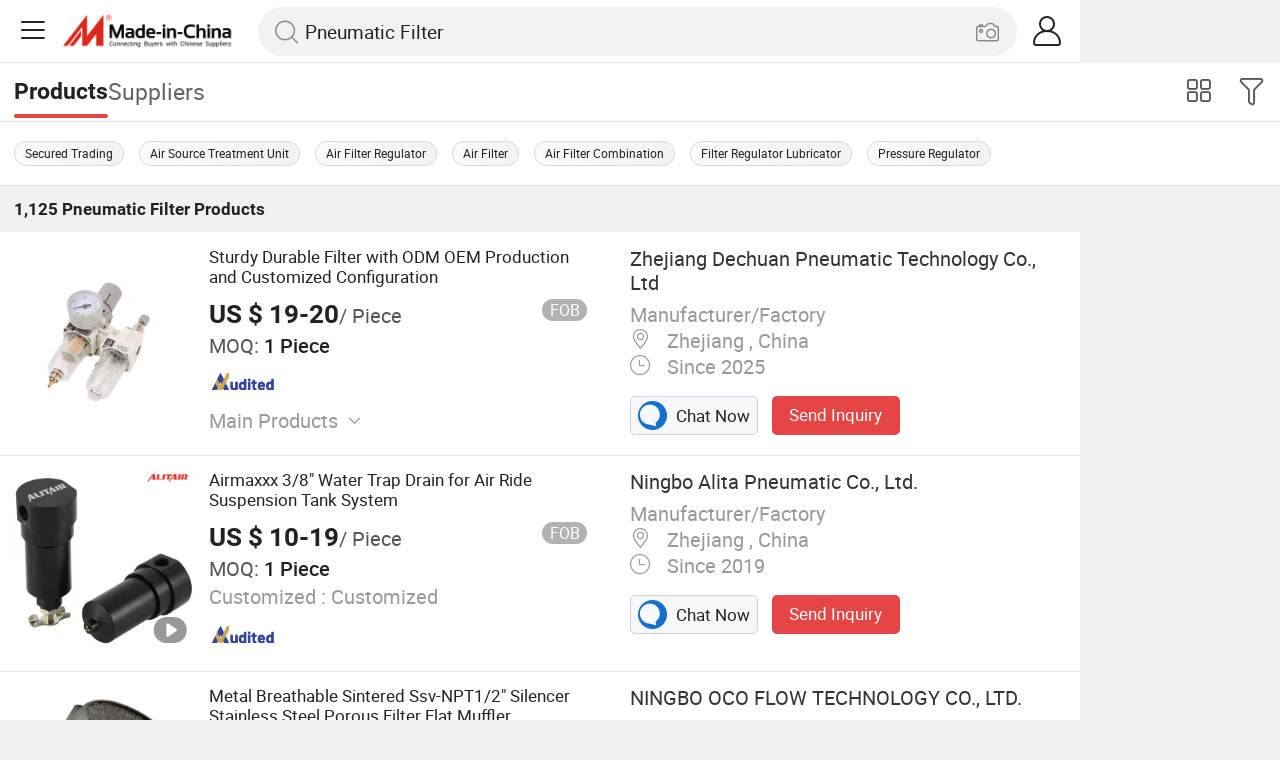

--- FILE ---
content_type: text/html;charset=UTF-8
request_url: https://m.made-in-china.com/catlist/Pneumatic-Filter-3437030000.html
body_size: 27830
content:
<!DOCTYPE html>
<html lang="en">
<head>
	<meta charset="UTF-8">
	<meta name="viewport" content="initial-scale=1.0,user-scalable=no,maximum-scale=1,width=device-width" />
	<meta name="format-detection" content="telephone=no" />
	<meta name="referrer" content="unsafe-url"/>
	<link rel="dns-prefetch" href="//www.micstatic.com">
<link rel="preconnect" href="//www.micstatic.com">
<link rel="dns-prefetch" href="//image.made-in-china.com">
<link rel="preconnect" href="//image.made-in-china.com">
        <title>China Wholesale Supplier of Pneumatic Filters with Manufacture Expertise</title>
					<meta name="keywords" content="Pneumatic Filter,Air Source Treatment,Pressure Regulator Air Source Treatment,China Pneumatic Filter,Air Source Treatment manufacturers, Pressure Regulator Air Source Treatment suppliers." />
					<meta name="description" content="Discover a top China wholesale supplier of Pneumatic Filters with extensive manufacturing expertise. Whether you need bulk quantities or customized filters, our range ensures you get high-quality products for your industrial equipment & components. Partner with a reliable manufacturing specialist today." />
				     <link rel="canonical" href="https://www.made-in-china.com/Industrial-Equipment-Components-Catalog/Pneumatic-Filter.html" >
		        <link rel="next" href="https://m.made-in-china.com/catlist/Pneumatic-Filter-3437030000-2.html"/>
			   <link type="text/css" rel="stylesheet" href="https://www.micstatic.com/mic_touch/css/video-area-touch_4bb9d80e.css" media="all" /> <style>body{margin:0 auto;}</style>
	<link class="J-async-css" rel="stylesheet" data-href="https://www.micstatic.com/mic_touch/css/pro-list-for-newheader_8c439a06.css" media="all" />
	<base href="//m.made-in-china.com" >
	<link rel="apple-touch-icon-precomposed" href="https://www.micstatic.com/mic_touch/img/apple-touch-icon-57x57-precomposed.png?_v=1769151914795" />
<link rel="apple-touch-icon-precomposed" sizes="72x72" href="https://www.micstatic.com/mic_touch/img/apple-touch-icon-72x72-precomposed.png?_v=1769151914795" />
<link rel="apple-touch-icon-precomposed" sizes="114x114" href="https://www.micstatic.com/mic_touch/img/apple-touch-icon-114x114-precomposed.png?_v=1769151914795" />
<link rel="apple-touch-icon-precomposed" sizes="144x144" href="https://www.micstatic.com/mic_touch/img/apple-touch-icon-144x144-precomposed.png?_v=1769151914795" />
<meta name="theme-color" content="#fff"> <!-- Polyfill Code Begin --><script chaset="utf-8" type="text/javascript" src="https://www.micstatic.com/polyfill/polyfill-simplify_eb12d58d.js"></script><!-- Polyfill Code End --></head>
<body data-url="/search/category?catCode=3437030000&jam=jam" >
<input type="hidden" id="spider" value="1"/>
<input type="hidden" name="tradeProdFlag" value="false"/>
<input type="hidden" name="user_behavior_trace_id" id="user_behavior_trace_id" value="1jfrvjfj123eg"/>
 <input type="hidden" value="" />
  <input type="hidden" id="qaToken" value="700e08cdf53abf00f6feffad53a2cc0a"/>
	<input type="hidden" id="qaSource" value="32">
	<input type="hidden" id="iqa-country" value="United_States"/>
	<input type="hidden" id="iqa-portrait" value="https://image.made-in-china.com/2f1j00vJZqtEPGHIus/Sturdy-Durable-Filter-with-ODM-OEM-Production-and-Customized-Configuration.jpg"/>
	<input name="ads_word" id="ads_word" type="hidden" value="Pneumatic Filter">
 <input type="hidden" id="J-isForeign" value="true" />
   <input type="hidden" name="typeItem" value="category">
	             <div class="J-shell" style="width: 100%;max-width: 1080px;margin: 0 auto;">
            <div style="border-bottom: 1px solid #dae0e5;">
                <img style="width: 100%;vertical-align: top;" src="[data-uri]" alt="">
            </div>
            <div>
                <img style="width: 100%;vertical-align: top;" src="[data-uri]" alt="">
            </div>
            <div>
                <img style="width: 100%;vertical-align: top;" src="[data-uri]" alt="">
            </div>
            <div>
                <img style="width: 100%;vertical-align: top;" src="[data-uri]" alt="">
            </div>
            <div>
                <img style="width: 100%;vertical-align: top;" src="[data-uri]" alt="">
            </div>
            <div>
                <img style="width: 100%;vertical-align: top;" src="[data-uri]" alt="">
            </div>
        </div>
        <div class="wrap J-main-wrap" id="J-main" style="display: none;">
	<div id="m-header" ></div>
<script>
    function mHeaderSearchInit() {
        const funcName = 'mHeaderSearch';
        const app = new window[funcName]({target: document.getElementById('m-header'), props: {props: {"hi":"Hi","curLanCode":0,"about":[{"text":"About","link":"//m.made-in-china.com/about.html"},{"text":"User Agreement","link":"//m.made-in-china.com/terms"},{"text":"Privacy Policy","link":"//m.made-in-china.com/privacy"},{"text":"Contact","link":"mailto:buyerservice@made-in-china.com?subject=My question from mobile site"}],"certificate":{"copyright":"Copyright © 2026 Focus Technology Co., Ltd. All Rights Reserved","licence":null,"licenseCross":null,"icpRecord":null,"certificate":null,"businessLicense":null,"reserveNumber":null},"recommendedRankings":"Recommended Rankings","sites":[{"show":true,"text":"Star Buyer","link":"//m.made-in-china.com/tradeservice/star-buyer.html?uim_source=mobile&uim_medium=home_footer&uim_campaign=star_buyer"},{"show":true,"text":"PC Site","link":"https://www.made-in-china.com"},{"show":true,"text":"Insights","link":"https://insights.made-in-china.com/"}],"foreign":true,"products":[{"text":"Hot Products","link":"//m.made-in-china.com/quick-products/"},{"text":"Hot Products Price","link":"//m.made-in-china.com/quick-products-price/"},{"text":"Wholesale Hot Products","link":"//m.made-in-china.com/wholesale-quick-products/"}],"searchText":"Pneumatic Filter","pageType":"3","imgLoadingText":"Searching","openMultiSearch":true,"joinFree":"Join Free","noneWord":"Please input keyword(s).","searchType":"0","searchBtn":"Search","signOut":null,"historyData":{"text":"Recent Searches","items":null},"logoUrl":null,"mlanKey":null,"showPicture":true,"slide":{"categories":{"show":true,"text":"Categories","icon":"icon-category","items":[{"text":"Manufacturing & Processing Machinery","link":"//m.made-in-china.com/catlist/Manufacturing-Processing-Machinery-1900000000.html","more":false},{"text":"Light Industry & Daily Use","link":"//m.made-in-china.com/catlist/Light-Industry-Daily-Use-1800000000.html","more":false},{"text":"Consumer Electronics","link":"//m.made-in-china.com/catlist/Consumer-Electronics-1400000000.html","more":false},{"text":"Construction & Decoration","link":"//m.made-in-china.com/catlist/Construction-Decoration-1500000000.html","more":false},{"text":"Industrial Equipment & Components","link":"//m.made-in-china.com/catlist/Industrial-Equipment-Components-3400000000.html","more":false},{"text":"Electrical & Electronics","link":"//m.made-in-china.com/catlist/Electrical-Electronics-1600000000.html","more":false},{"text":"Lights & Lighting","link":"//m.made-in-china.com/catlist/Lights-Lighting-3000000000.html","more":false},{"text":"View More","link":"//m.made-in-china.com/catlist","more":true}]},"rfq":{"show":true,"text":"Post Sourcing Request","icon":"icon-purchase","link":"//m.made-in-china.com/sourcing/tradeservice/quotation-request.html"},"getApp":{"show":true,"text":"Get App","icon":"icon-phone","link":"https://made-in-china.onelink.me/BKpe?af_xp=custom&pid=touch&is_retargeting=true&af_click_lookback=7d&af_cost_value=0&af_cost_currency=USD&af_dp=micbuyer%3A%2F%2Flauncher&c=homepage%20header-2025&pv_id="},"languages":{"show":true,"icon":"icon-earth","items":[{"text":"English","link":"//m.made-in-china.com","lanCode":0},{"text":"Español","link":"//es.made-in-china.com","lanCode":5},{"text":"Português","link":"//pt.made-in-china.com","lanCode":4},{"text":"Français","link":"//fr.made-in-china.com","lanCode":2},{"text":"Русский язык","link":"//ru.made-in-china.com","lanCode":3},{"text":"Italiano","link":"//it.made-in-china.com","lanCode":8},{"text":"Deutsch","link":"//de.made-in-china.com","lanCode":6},{"text":"Nederlands","link":"//nl.made-in-china.com","lanCode":7},{"text":"العربية","link":"//sa.made-in-china.com","lanCode":9},{"text":"한국의","link":"//kr.made-in-china.com","lanCode":11},{"text":"日本語","link":"//jp.made-in-china.com","lanCode":10},{"text":"हिन्दी","link":"//hi.made-in-china.com","lanCode":12},{"text":"ภาษาไทย","link":"//th.made-in-china.com","lanCode":13},{"text":"Türkçe","link":"//tr.made-in-china.com","lanCode":14},{"text":"Tiếng Việt","link":"//vi.made-in-china.com","lanCode":15},{"text":"Bahasa Indonesia","link":"//id.made-in-china.com","lanCode":16}]},"contact":{"show":true,"text":"Help","icon":"icon-headsets","link":"//m.made-in-china.com/contact/liveChat?redirectOnlineChatFlag=1"},"policy":[{"text":"User Agreement","link":"//m.made-in-china.com/terms"},{"text":"Privacy Policy","link":"//m.made-in-china.com/privacy"}],"hi":"Hi"},"signIn":"Sign In","searchItem":[{"text":"Products","link":"//m.made-in-china.com/search/product","type":"0","searchPlaceHolder":"Search Products"},{"text":"Suppliers","link":"//m.made-in-china.com/search/supplier","type":"1","searchPlaceHolder":"Search Suppliers"}],"formData":null,"onlineCustomerServiceUrl":null,"userType":"1","account":{"show":true,"icon":"icon-personal","showOnlineOrders":false,"userInfo":{"userName":null,"userType":"1","login":false},"items":[{"key":"inquiries","text":"Inquiries","icon":"icon-mail","link":"//m.made-in-china.com/inquiry","tip":"dot","dataLabel":"unReadMessageNumber"},{"key":"chats","text":"Chats","icon":"icon-tm","link":"//m.made-in-china.com/webtm/contacts#webim-touch/contacts","tip":"text","dataLabel":"unReadTmNumber"},{"key":"quotations","text":"Quotations","icon":"icon-buyer-sourcing","link":"//m.made-in-china.com/rfq/manage/received","tip":"dot","dataLabel":"unReadQuotationNumber"},{"key":"ratingReviews","text":"Rating & Reviews","icon":"icon-rating-reviews","link":"//m.made-in-china.com/user/review/list","tip":"dot","dataLabel":"unReadReviewNumber"},{"key":"favorites","text":"Favorites","icon":"icon-star","link":"//m.made-in-china.com/favorite/product","tip":null,"dataLabel":null},{"key":"follow","text":"Follow","icon":"icon-heart","link":"//m.made-in-china.com/buyer/follow/supplier","tip":null,"dataLabel":null},{"key":"associates","text":"Associates","icon":"icon-associates","link":"//m.made-in-china.com/buyer/associates/list?timeSelectType=5&pageSize=20","tip":null,"dataLabel":null}],"external":[{"icon":"icon-purchase","text":"Post Sourcing Request","link":"//m.made-in-china.com/rfq/post"}],"login":false}}}});
		const hoc=o=>(o.__proto__.$get=function(o){return this.$$.ctx[this.$$.props[o]]},o.__proto__.$getKeys=function(){return Object.keys(this.$$.props)},o.__proto__.$getProps=function(){return this.$get("props")},o.__proto__.$setProps=function(o){var t=this.$getKeys(),s={},p=this;t.forEach(function(o){s[o]=p.$get(o)}),s.props=Object.assign({},s.props,o),this.$set(s)},o.__proto__.$help=function(){console.log("\n            $set(props): void             | 设置props的值\n            $get(key: string): any        | 获取props指定key的值\n            $getKeys(): string[]          | 获取props所有key\n            $getProps(): any              | 获取props里key为props的值（适用nail）\n            $setProps(params: any): void  | 设置props里key为props的值（适用nail）\n            $on(ev, callback): func       | 添加事件监听，返回移除事件监听的函数\n            $destroy(): void              | 销毁组件并触发onDestroy事件\n        ")},o);
        window[`${funcName}Api`] = hoc(app);
    };
</script><script type="text/javascript" crossorigin="anonymous" onload="mHeaderSearchInit()" src="https://www.micstatic.com/nail/m/header-search_890d7499.js"></script>    <input type="hidden" id="J-behavior-category" value="3437030000" />
		   <div class="mask-wrap J-mask-wrap" style=""></div>
	<div class="page grid J-page-wrap">
		 <div class="func-bar cf">
				<div class="func-bar-wrap">
					<div class="search-tabs fl">
						<span class="search-tab selected"><h2>Products</h2></span>
						<a href="//www.made-in-china.com/manufacturers-directory/item3/Pneumatic-Filter-1.html" class="search-tab"><h2>Suppliers</h2></a>
					</div>
					<span class="func-box">
	                <span class="J-refine" id="J-sp-open" ads-data="st:68"><i class="icon icon-filter"></i><b>Refine</b></span>
	                <span class="showcase J-showcase">
	                    <i class="icon icon-gallery"></i>
	                    <b>Gallery</b>
	                </span>
	            </span>
				</div>
			</div>
			   <div class="promotion-words fixed-area-wrapper">
					<div class="fixed-area">
						    <a href="https://www.made-in-china.com/Industrial-Equipment-Components-Catalog/Online-Order/Pneumatic-Filter.html">Secured Trading</a>
								     <a href="//m.made-in-china.com/hot-china-products/Air_Source_Treatment_Unit.html">Air Source Treatment Unit</a>
							 <a href="//m.made-in-china.com/hot-china-products/Air_Filter_Regulator.html">Air Filter Regulator</a>
							 <a href="//m.made-in-china.com/hot-china-products/Air_Filter.html">Air Filter</a>
							 <a href="//m.made-in-china.com/hot-china-products/Air_Filter_Combination.html">Air Filter Combination</a>
							 <a href="//m.made-in-china.com/hot-china-products/Filter_Regulator_Lubricator.html">Filter Regulator Lubricator</a>
							 <a href="//m.made-in-china.com/hot-china-products/Pressure_Regulator.html">Pressure Regulator</a>
							  </div>
				</div>
			 <div class="total-num J-total-num">
				<b>1,125</b>
				<h1 class="keyword-seo">Pneumatic Filter</h1>
				  Products </div>
		  <div class="row-air J-no-result" style="display:none">
			<div class="no-result">
				<p>	Sorry! No matches were found. </p>
			</div>
		</div>
		<input type="hidden" name="buryingPointSource" value="10">
		<div class="products-wrap cf J-items-wrap products-wrap-new ">
			<input type="hidden" class="J-showGetBuyerApp" value=""/>
			                                  <div faw-module="Search_prod_list" class="list-item list-item-new list-item-toprank cf J-item-wrap J-pagetag-1" >
    <input type="hidden" name="layout" value="">
      <div class="products-box toprank-products-box J-product cf" data-url="https://m.made-in-china.com/product/Sturdy-Durable-Filter-with-ODM-OEM-Production-and-Customized-Configuration-2135074372.html">
            <a rel="nofollow" faw-exposure class="products-img" href="https://m.made-in-china.com/product/Sturdy-Durable-Filter-with-ODM-OEM-Production-and-Customized-Configuration-2135074372.html" ads-data="t:80,aid:,srv_id:,ads_tp:,flx_deliv_tp:comb,si:1,pcid:bStGlMFDEhpK,pdid:uGcUSBmbJgRi,a:1,mds:36,pa:2,st:8">
                <span class="mask"></span>
                <img data-original="https://image.made-in-china.com/201f0j00vJZqtEPGHIus/Sturdy-Durable-Filter-with-ODM-OEM-Production-and-Customized-Configuration.webp"
                    src="https://www.micstatic.com/mic_touch/img/lazy-loading.png?_v=1769151914795"
                    alt="Sturdy Durable Filter with ODM OEM Production and Customized Configuration" />
                     <div class="prod-mark-wrap">
                          </div>
                 </a>
            <div class="products-info">
                <h3 class="pro-name" >
						   <a href="https://m.made-in-china.com/product/Sturdy-Durable-Filter-with-ODM-OEM-Production-and-Customized-Configuration-2135074372.html" ads-data="t:80,aid:,srv_id:,ads_tp:,flx_deliv_tp:comb,si:1,pcid:bStGlMFDEhpK,pdid:uGcUSBmbJgRi,a:1,mds:36,pa:2,st:2">
                                 Sturdy Durable Filter with ODM OEM Production and Customized Configuration </a>
                </h3>
                    <div class="pro-price">
                        <span class="pro-price-fob">US $ 19-20</span>/
                        Piece <span class="tip-fob notranslate">FOB</span>
                         </div>
                  <div class="pro-moq">
                        <span>MOQ:</span> 1 Piece </div>
                    <div class="medal">
                         <img class="ico ico-as" src="https://www.micstatic.com/common/img/icon-new/as_32.png?_v=1769151914795" alt="Audited Supplier" />
                             </div>
                     <div class="rdCapacityList">
                       </div>
                  <div class="pro-kword">
                        <div class="main-products J-down-show"><span class="main-text">Main Products</span><span class="icon-down-show icon"></span></div>
                        <div class="main-content J-main-content">Air Source Treatment, Valve, Cylinder, Fittings </div>
                    </div>
                 <a fun-inquiry-product class="contact-supplier J-contact-supplier J-wave waves-blue-light" rel="nofollow" href="https://m.made-in-china.com/inquiry/send/product/2135074372?from=search&target=prod&catcode=3437030000" ads-data="t:80,aid:,srv_id:,ads_tp:,flx_deliv_tp:comb,si:1,pcid:bStGlMFDEhpK,pdid:uGcUSBmbJgRi,a:1,mds:36,pa:2,st:24">
                   Contact Supplier
                </a>
            </div>
            <span class="other-info J-other-info"><i class="icon icon-more"></i></span>
        </div>
               <div class="company-box J-company">
        <div class="info-wrap">
            <div class="company-name">
                <a href="https://m.made-in-china.com/company-5c8e267fec32ee5d/" ads-data="t:80,aid:,srv_id:,ads_tp:,flx_deliv_tp:comb,si:1,pcid:bStGlMFDEhpK,pdid:uGcUSBmbJgRi,a:1,mds:36,pa:2,st:3">Zhejiang Dechuan Pneumatic Technology Co., Ltd</a>
            </div>
            <p class="business-type">Manufacturer/Factory</p>
            <div class="company-info">
                 <span class="company-location">
                        <i class="icon icon-coordinate"></i>
                        Zhejiang , China </span>
                  <span class="company-age">
                        <i class="icon icon-clock"></i>
                        Since 2025 </span>
                 </div>
        </div>
        <div class="contact-type cf">
            <a class="btn btn-chat J-wave" rel="nofollow" href="/webtm/chat?companyId=1751947662&productId=2135074372&from=p_list" ads-data="t:80,aid:,srv_id:,ads_tp:,flx_deliv_tp:comb,si:1,pcid:bStGlMFDEhpK,pdid:uGcUSBmbJgRi,a:1,mds:36,pa:2,st:13">
                <i class="icon icon-tm"></i>
                Chat Now
            </a>
            <a rel="nofollow" class="btn btn-send J-wave" href="https://m.made-in-china.com/inquiry/send/product/2135074372?from=search&target=prod&catcode=3437030000" ads-data="t:80,aid:,srv_id:,ads_tp:,flx_deliv_tp:comb,si:1,pcid:bStGlMFDEhpK,pdid:uGcUSBmbJgRi,a:1,mds:36,pa:2,st:24">Send Inquiry</a>
        </div>
    </div>
</div>
                               <div faw-module="Search_prod_list" class="list-item list-item-new list-item-toprank cf J-item-wrap " >
    <input type="hidden" name="layout" value="">
      <div class="products-box toprank-products-box J-product cf" data-url="https://m.made-in-china.com/product/Airmaxxx-3-8-Water-Trap-Drain-for-Air-Ride-Suspension-Tank-System-2007042492.html">
            <a rel="nofollow" faw-exposure class="products-img" href="https://m.made-in-china.com/product/Airmaxxx-3-8-Water-Trap-Drain-for-Air-Ride-Suspension-Tank-System-2007042492.html" ads-data="t:80,aid:,srv_id:,ads_tp:,flx_deliv_tp:comb,si:1,pcid:zoqxdukrCflO,pdid:IxSYDwmHIErp,a:2,mds:36,pa:2,st:8">
                <span class="mask"></span>
                <img data-original="https://image.made-in-china.com/201f0j00NRfbCGPKgazO/Airmaxxx-3-8-Water-Trap-Drain-for-Air-Ride-Suspension-Tank-System.webp"
                    src="https://www.micstatic.com/mic_touch/img/lazy-loading.png?_v=1769151914795"
                    alt="Airmaxxx 3/8&#034; Water Trap Drain for Air Ride Suspension Tank System" />
                     <div class="prod-mark-wrap">
                        <div class="prod-video-mark"><img src="https://www.micstatic.com/mic-search/img/video.svg" alt="Video"></div> </div>
                 </a>
            <div class="products-info">
                <h3 class="pro-name" >
						   <a href="https://m.made-in-china.com/product/Airmaxxx-3-8-Water-Trap-Drain-for-Air-Ride-Suspension-Tank-System-2007042492.html" ads-data="t:80,aid:,srv_id:,ads_tp:,flx_deliv_tp:comb,si:1,pcid:zoqxdukrCflO,pdid:IxSYDwmHIErp,a:2,mds:36,pa:2,st:2">
                                 Airmaxxx 3/8&#034; Water Trap Drain for Air Ride Suspension Tank System </a>
                </h3>
                    <div class="pro-price">
                        <span class="pro-price-fob">US $ 10-19</span>/
                        Piece <span class="tip-fob notranslate">FOB</span>
                         </div>
                  <div class="pro-moq">
                        <span>MOQ:</span> 1 Piece </div>
                   <div class="pro-ktype">
                        <span>Customized :</span> Customized </div>
                  <div class="medal">
                         <img class="ico ico-as" src="https://www.micstatic.com/common/img/icon-new/as_32.png?_v=1769151914795" alt="Audited Supplier" />
                             </div>
                     <div class="rdCapacityList">
                       </div>
                  <a fun-inquiry-product class="contact-supplier J-contact-supplier J-wave waves-blue-light" rel="nofollow" href="https://m.made-in-china.com/inquiry/send/product/2007042492?from=search&target=prod&catcode=3437030000" ads-data="t:80,aid:,srv_id:,ads_tp:,flx_deliv_tp:comb,si:1,pcid:zoqxdukrCflO,pdid:IxSYDwmHIErp,a:2,mds:36,pa:2,st:24">
                   Contact Supplier
                </a>
            </div>
            <span class="other-info J-other-info"><i class="icon icon-more"></i></span>
        </div>
               <div class="company-box J-company">
        <div class="info-wrap">
            <div class="company-name">
                <a href="https://m.made-in-china.com/company-alitapneumatic/" ads-data="t:80,aid:,srv_id:,ads_tp:,flx_deliv_tp:comb,si:1,pcid:zoqxdukrCflO,pdid:IxSYDwmHIErp,a:2,mds:36,pa:2,st:3">Ningbo Alita Pneumatic Co., Ltd.</a>
            </div>
            <p class="business-type">Manufacturer/Factory</p>
            <div class="company-info">
                 <span class="company-location">
                        <i class="icon icon-coordinate"></i>
                        Zhejiang , China </span>
                  <span class="company-age">
                        <i class="icon icon-clock"></i>
                        Since 2019 </span>
                 </div>
        </div>
        <div class="contact-type cf">
            <a class="btn btn-chat J-wave" rel="nofollow" href="/webtm/chat?companyId=616599334&productId=2007042492&from=p_list" ads-data="t:80,aid:,srv_id:,ads_tp:,flx_deliv_tp:comb,si:1,pcid:zoqxdukrCflO,pdid:IxSYDwmHIErp,a:2,mds:36,pa:2,st:13">
                <i class="icon icon-tm"></i>
                Chat Now
            </a>
            <a rel="nofollow" class="btn btn-send J-wave" href="https://m.made-in-china.com/inquiry/send/product/2007042492?from=search&target=prod&catcode=3437030000" ads-data="t:80,aid:,srv_id:,ads_tp:,flx_deliv_tp:comb,si:1,pcid:zoqxdukrCflO,pdid:IxSYDwmHIErp,a:2,mds:36,pa:2,st:24">Send Inquiry</a>
        </div>
    </div>
</div>
                               <div faw-module="Search_prod_list" class="list-item list-item-new list-item-toprank cf J-item-wrap " >
    <input type="hidden" name="layout" value="">
      <div class="products-box toprank-products-box J-product cf" data-url="https://m.made-in-china.com/product/Metal-Breathable-Sintered-Ssv-NPT1-2-Silencer-Stainless-Steel-Porous-Filter-Flat-Muffler-Pneumatic-Element-2094149235.html">
            <a rel="nofollow" faw-exposure class="products-img" href="https://m.made-in-china.com/product/Metal-Breathable-Sintered-Ssv-NPT1-2-Silencer-Stainless-Steel-Porous-Filter-Flat-Muffler-Pneumatic-Element-2094149235.html" ads-data="t:80,aid:,srv_id:,ads_tp:,flx_deliv_tp:comb,si:1,pcid:ndvtlFhHXRDr,pdid:REipHzGYaZcw,a:3,mds:36,pa:2,st:8">
                <span class="mask"></span>
                <img data-original="https://image.made-in-china.com/201f0j00NeCcTzFJiAkv/Metal-Breathable-Sintered-Ssv-NPT1-2-Silencer-Stainless-Steel-Porous-Filter-Flat-Muffler-Pneumatic-Element.webp"
                    src="https://www.micstatic.com/mic_touch/img/lazy-loading.png?_v=1769151914795"
                    alt="Metal Breathable Sintered Ssv-NPT1/2&#034; Silencer Stainless Steel Porous Filter Flat Muffler Pneumatic Element" />
                     <div class="prod-mark-wrap">
                        <div class="prod-video-mark"><img src="https://www.micstatic.com/mic-search/img/video.svg" alt="Video"></div> </div>
                 </a>
            <div class="products-info">
                <h3 class="pro-name" >
						   <a href="https://m.made-in-china.com/product/Metal-Breathable-Sintered-Ssv-NPT1-2-Silencer-Stainless-Steel-Porous-Filter-Flat-Muffler-Pneumatic-Element-2094149235.html" ads-data="t:80,aid:,srv_id:,ads_tp:,flx_deliv_tp:comb,si:1,pcid:ndvtlFhHXRDr,pdid:REipHzGYaZcw,a:3,mds:36,pa:2,st:2">
                                 Metal Breathable Sintered Ssv-NPT1/2&#034; Silencer Stainless Steel Porous Filter Flat Muffler Pneumatic Element </a>
                </h3>
                    <div class="pro-price">
                        <span class="pro-price-fob">US $ 1.95</span>/
                        Piece <span class="tip-fob notranslate">FOB</span>
                         </div>
                  <div class="pro-moq">
                        <span>MOQ:</span> 50 Pieces </div>
                    <div class="medal">
                            </div>
                     <div class="rdCapacityList">
                       </div>
                  <div class="pro-kword">
                        <div class="main-products J-down-show"><span class="main-text">Main Products</span><span class="icon-down-show icon"></span></div>
                        <div class="main-content J-main-content">Stainless Steel Fittings, Solenoid Valves, Connectors, Nylon Tubes, SS316 Frl, Compressor Mufflers, Cartridge Valve, PU Tubes, Hydraulic Fittings </div>
                    </div>
                 <a fun-inquiry-product class="contact-supplier J-contact-supplier J-wave waves-blue-light" rel="nofollow" href="https://m.made-in-china.com/inquiry/send/product/2094149235?from=search&target=prod&catcode=3437030000" ads-data="t:80,aid:,srv_id:,ads_tp:,flx_deliv_tp:comb,si:1,pcid:ndvtlFhHXRDr,pdid:REipHzGYaZcw,a:3,mds:36,pa:2,st:24">
                   Contact Supplier
                </a>
            </div>
            <span class="other-info J-other-info"><i class="icon icon-more"></i></span>
        </div>
               <div class="company-box J-company">
        <div class="info-wrap">
            <div class="company-name">
                <a href="https://m.made-in-china.com/company-ocoflow/" ads-data="t:80,aid:,srv_id:,ads_tp:,flx_deliv_tp:comb,si:1,pcid:ndvtlFhHXRDr,pdid:REipHzGYaZcw,a:3,mds:36,pa:2,st:3">NINGBO OCO FLOW TECHNOLOGY CO., LTD.</a>
            </div>
            <p class="business-type">Manufacturer/Factory,Trading Company</p>
            <div class="company-info">
                 <span class="company-location">
                        <i class="icon icon-coordinate"></i>
                        Zhejiang , China </span>
                  <span class="company-age">
                        <i class="icon icon-clock"></i>
                        Since 2023 </span>
                 </div>
        </div>
        <div class="contact-type cf">
            <a class="btn btn-chat J-wave" rel="nofollow" href="/webtm/chat?companyId=1927542094&productId=2094149235&from=p_list" ads-data="t:80,aid:,srv_id:,ads_tp:,flx_deliv_tp:comb,si:1,pcid:ndvtlFhHXRDr,pdid:REipHzGYaZcw,a:3,mds:36,pa:2,st:13">
                <i class="icon icon-tm"></i>
                Chat Now
            </a>
            <a rel="nofollow" class="btn btn-send J-wave" href="https://m.made-in-china.com/inquiry/send/product/2094149235?from=search&target=prod&catcode=3437030000" ads-data="t:80,aid:,srv_id:,ads_tp:,flx_deliv_tp:comb,si:1,pcid:ndvtlFhHXRDr,pdid:REipHzGYaZcw,a:3,mds:36,pa:2,st:24">Send Inquiry</a>
        </div>
    </div>
</div>
                               <div faw-module="Search_prod_list" class="list-item list-item-new list-item-toprank cf J-item-wrap " >
    <input type="hidden" name="layout" value="">
      <div class="products-box toprank-products-box J-product cf" data-url="https://m.made-in-china.com/product/Ou-Mini-High-Pressure-Series-Pneumatic-Compressor-Air-Source-Treatment-Filter-Regulator-2003483692.html">
            <a rel="nofollow" faw-exposure class="products-img" href="https://m.made-in-china.com/product/Ou-Mini-High-Pressure-Series-Pneumatic-Compressor-Air-Source-Treatment-Filter-Regulator-2003483692.html" ads-data="t:80,aid:,srv_id:,ads_tp:,flx_deliv_tp:comb,si:1,pcid:BZDtomLOZUlH,pdid:bmzpsFiogEUP,a:4,mds:36,pa:2,st:8">
                <span class="mask"></span>
                <img data-original="https://image.made-in-china.com/201f0j00gQZoLwUCfsuA/Ou-Mini-High-Pressure-Series-Pneumatic-Compressor-Air-Source-Treatment-Filter-Regulator.webp"
                    src="https://www.micstatic.com/mic_touch/img/lazy-loading.png?_v=1769151914795"
                    alt="Ou-Mini High Pressure Series Pneumatic Compressor Air Source Treatment Filter Regulator" />
                     <div class="prod-mark-wrap">
                        <div class="prod-video-mark"><img src="https://www.micstatic.com/mic-search/img/video.svg" alt="Video"></div> </div>
                 </a>
            <div class="products-info">
                <h3 class="pro-name" >
						   <a href="https://m.made-in-china.com/product/Ou-Mini-High-Pressure-Series-Pneumatic-Compressor-Air-Source-Treatment-Filter-Regulator-2003483692.html" ads-data="t:80,aid:,srv_id:,ads_tp:,flx_deliv_tp:comb,si:1,pcid:BZDtomLOZUlH,pdid:bmzpsFiogEUP,a:4,mds:36,pa:2,st:2">
                                 Ou-Mini High Pressure Series Pneumatic Compressor Air Source Treatment Filter Regulator </a>
                </h3>
                    <div class="pro-price">
                        <span class="pro-price-fob">US $ 5-10</span>/
                        Piece <span class="tip-fob notranslate">FOB</span>
                         </div>
                  <div class="pro-moq">
                        <span>MOQ:</span> 1 Piece </div>
                   <div class="pro-ktype">
                        <span>Work Temperature :</span> Normal Temperature </div>
                  <div class="medal">
                         <img class="ico ico-as" src="https://www.micstatic.com/common/img/icon-new/as_32.png?_v=1769151914795" alt="Audited Supplier" />
                             </div>
                     <div class="rdCapacityList">
                       </div>
                  <a fun-inquiry-product class="contact-supplier J-contact-supplier J-wave waves-blue-light" rel="nofollow" href="https://m.made-in-china.com/inquiry/send/product/2003483692?from=search&target=prod&catcode=3437030000" ads-data="t:80,aid:,srv_id:,ads_tp:,flx_deliv_tp:comb,si:1,pcid:BZDtomLOZUlH,pdid:bmzpsFiogEUP,a:4,mds:36,pa:2,st:24">
                   Contact Supplier
                </a>
            </div>
            <span class="other-info J-other-info"><i class="icon icon-more"></i></span>
        </div>
               <div class="company-box J-company">
        <div class="info-wrap">
            <div class="company-name">
                <a href="https://m.made-in-china.com/company-smtpneumatic/" ads-data="t:80,aid:,srv_id:,ads_tp:,flx_deliv_tp:comb,si:1,pcid:BZDtomLOZUlH,pdid:bmzpsFiogEUP,a:4,mds:36,pa:2,st:3">Ningbo Hi-Tech Smart Machinery Co., Ltd.</a>
            </div>
            <p class="business-type">Manufacturer/Factory,Trading Company</p>
            <div class="company-info">
                 <span class="company-location">
                        <i class="icon icon-coordinate"></i>
                        Zhejiang , China </span>
                  <span class="company-age">
                        <i class="icon icon-clock"></i>
                        Since 2010 </span>
                 </div>
        </div>
        <div class="contact-type cf">
            <a class="btn btn-chat J-wave" rel="nofollow" href="/webtm/chat?companyId=1924364704&productId=2003483692&from=p_list" ads-data="t:80,aid:,srv_id:,ads_tp:,flx_deliv_tp:comb,si:1,pcid:BZDtomLOZUlH,pdid:bmzpsFiogEUP,a:4,mds:36,pa:2,st:13">
                <i class="icon icon-tm"></i>
                Chat Now
            </a>
            <a rel="nofollow" class="btn btn-send J-wave" href="https://m.made-in-china.com/inquiry/send/product/2003483692?from=search&target=prod&catcode=3437030000" ads-data="t:80,aid:,srv_id:,ads_tp:,flx_deliv_tp:comb,si:1,pcid:BZDtomLOZUlH,pdid:bmzpsFiogEUP,a:4,mds:36,pa:2,st:24">Send Inquiry</a>
        </div>
    </div>
</div>
                               <div faw-module="Search_prod_list" class="list-item list-item-new list-item-toprank cf J-item-wrap " >
    <input type="hidden" name="layout" value="">
      <div class="products-box toprank-products-box J-product cf" data-url="https://m.made-in-china.com/product/H216169-PSE-1-2-Fuel-Tank-Air-HDPE-Plastic-Exhaust-Muffler-2089704835.html">
            <a rel="nofollow" faw-exposure class="products-img" href="https://m.made-in-china.com/product/H216169-PSE-1-2-Fuel-Tank-Air-HDPE-Plastic-Exhaust-Muffler-2089704835.html" ads-data="t:80,aid:,srv_id:,ads_tp:,flx_deliv_tp:comb,si:1,pcid:ZMpnTmbUJrcX,pdid:jmZYngKVAChI,a:5,mds:36,pa:2,st:8">
                <span class="mask"></span>
                <img data-original="https://image.made-in-china.com/201f0j00lCvqeWhgfBbI/H216169-PSE-1-2-Fuel-Tank-Air-HDPE-Plastic-Exhaust-Muffler.webp"
                    src="https://www.micstatic.com/mic_touch/img/lazy-loading.png?_v=1769151914795"
                    alt="H216169 PSE 1/2 Fuel Tank Air HDPE Plastic Exhaust Muffler" />
                     <div class="prod-mark-wrap">
                        <div class="prod-video-mark"><img src="https://www.micstatic.com/mic-search/img/video.svg" alt="Video"></div> </div>
                 </a>
            <div class="products-info">
                <h3 class="pro-name" >
						   <a href="https://m.made-in-china.com/product/H216169-PSE-1-2-Fuel-Tank-Air-HDPE-Plastic-Exhaust-Muffler-2089704835.html" ads-data="t:80,aid:,srv_id:,ads_tp:,flx_deliv_tp:comb,si:1,pcid:ZMpnTmbUJrcX,pdid:jmZYngKVAChI,a:5,mds:36,pa:2,st:2">
                                 H216169 PSE 1/2 Fuel Tank Air HDPE Plastic Exhaust Muffler </a>
                </h3>
                    <div class="pro-price">
                        <span class="pro-price-fob">US $ 0.8</span>/
                        Piece <span class="tip-fob notranslate">FOB</span>
                         </div>
                  <div class="pro-moq">
                        <span>MOQ:</span> 1,200 Pieces </div>
                    <div class="medal">
                         <img class="ico ico-as" src="https://www.micstatic.com/common/img/icon-new/as_32.png?_v=1769151914795" alt="Audited Supplier" />
                             </div>
                     <div class="rdCapacityList">
                       </div>
                  <div class="pro-kword">
                        <div class="main-products J-down-show"><span class="main-text">Main Products</span><span class="icon-down-show icon"></span></div>
                        <div class="main-content J-main-content">Pneumatic Fittings, Air Hoses, Pneumatic Quick Coupling, Solenoid Control Valve, Air Cylinder, Pneumatic Silencer, Pneumatic Directional Valve, Modular Hose, Air Tool Kits, Air Source Treatment Unit </div>
                    </div>
                 <a fun-inquiry-product class="contact-supplier J-contact-supplier J-wave waves-blue-light" rel="nofollow" href="https://m.made-in-china.com/inquiry/send/product/2089704835?from=search&target=prod&catcode=3437030000" ads-data="t:80,aid:,srv_id:,ads_tp:,flx_deliv_tp:comb,si:1,pcid:ZMpnTmbUJrcX,pdid:jmZYngKVAChI,a:5,mds:36,pa:2,st:24">
                   Contact Supplier
                </a>
            </div>
            <span class="other-info J-other-info"><i class="icon icon-more"></i></span>
        </div>
               <div class="company-box J-company">
        <div class="info-wrap">
            <div class="company-name">
                <a href="https://m.made-in-china.com/company-xhnotion/" ads-data="t:80,aid:,srv_id:,ads_tp:,flx_deliv_tp:comb,si:1,pcid:ZMpnTmbUJrcX,pdid:jmZYngKVAChI,a:5,mds:36,pa:2,st:3">Ningbo XHnotion Pneumatic Technology Co., Ltd.</a>
            </div>
            <p class="business-type">Manufacturer/Factory,Trading Company</p>
            <div class="company-info">
                 <span class="company-location">
                        <i class="icon icon-coordinate"></i>
                        Zhejiang , China </span>
                  <span class="company-age">
                        <i class="icon icon-clock"></i>
                        Since 2008 </span>
                 </div>
        </div>
        <div class="contact-type cf">
            <a class="btn btn-chat J-wave" rel="nofollow" href="/webtm/chat?companyId=622617905&productId=2089704835&from=p_list" ads-data="t:80,aid:,srv_id:,ads_tp:,flx_deliv_tp:comb,si:1,pcid:ZMpnTmbUJrcX,pdid:jmZYngKVAChI,a:5,mds:36,pa:2,st:13">
                <i class="icon icon-tm"></i>
                Chat Now
            </a>
            <a rel="nofollow" class="btn btn-send J-wave" href="https://m.made-in-china.com/inquiry/send/product/2089704835?from=search&target=prod&catcode=3437030000" ads-data="t:80,aid:,srv_id:,ads_tp:,flx_deliv_tp:comb,si:1,pcid:ZMpnTmbUJrcX,pdid:jmZYngKVAChI,a:5,mds:36,pa:2,st:24">Send Inquiry</a>
        </div>
    </div>
</div>
                               <div faw-module="Search_prod_list" class="list-item list-item-new list-item-toprank cf J-item-wrap " >
    <input type="hidden" name="layout" value="">
      <div class="products-box toprank-products-box J-product cf" data-url="https://m.made-in-china.com/product/Sturdy-Durable-Filter-for-Made-in-China-Manufacturing-with-Customized-Design-2135125212.html">
            <a rel="nofollow" faw-exposure class="products-img" href="https://m.made-in-china.com/product/Sturdy-Durable-Filter-for-Made-in-China-Manufacturing-with-Customized-Design-2135125212.html" ads-data="t:80,aid:,srv_id:,ads_tp:,flx_deliv_tp:comb,si:1,pcid:bStGlMFDEhpK,pdid:RtWYUAaFugrc,a:6,mds:36,pa:2,st:8">
                <span class="mask"></span>
                <img data-original="https://image.made-in-china.com/201f0j00lAdqGKzPCWpa/Sturdy-Durable-Filter-for-Made-in-China-Manufacturing-with-Customized-Design.webp"
                    src="https://www.micstatic.com/mic_touch/img/lazy-loading.png?_v=1769151914795"
                    alt="Sturdy Durable Filter for Made in China Manufacturing with Customized Design" />
                     <div class="prod-mark-wrap">
                          </div>
                 </a>
            <div class="products-info">
                <h3 class="pro-name" >
						   <a href="https://m.made-in-china.com/product/Sturdy-Durable-Filter-for-Made-in-China-Manufacturing-with-Customized-Design-2135125212.html" ads-data="t:80,aid:,srv_id:,ads_tp:,flx_deliv_tp:comb,si:1,pcid:bStGlMFDEhpK,pdid:RtWYUAaFugrc,a:6,mds:36,pa:2,st:2">
                                 Sturdy Durable Filter for Made in China Manufacturing with Customized Design </a>
                </h3>
                    <div class="pro-price">
                        <span class="pro-price-fob">US $ 19-20</span>/
                        Piece <span class="tip-fob notranslate">FOB</span>
                         </div>
                  <div class="pro-moq">
                        <span>MOQ:</span> 1 Piece </div>
                   <div class="pro-ktype">
                        <span>Usage :</span> Air Filter </div>
                  <div class="medal">
                         <img class="ico ico-as" src="https://www.micstatic.com/common/img/icon-new/as_32.png?_v=1769151914795" alt="Audited Supplier" />
                             </div>
                     <div class="rdCapacityList">
                       </div>
                  <a fun-inquiry-product class="contact-supplier J-contact-supplier J-wave waves-blue-light" rel="nofollow" href="https://m.made-in-china.com/inquiry/send/product/2135125212?from=search&target=prod&catcode=3437030000" ads-data="t:80,aid:,srv_id:,ads_tp:,flx_deliv_tp:comb,si:1,pcid:bStGlMFDEhpK,pdid:RtWYUAaFugrc,a:6,mds:36,pa:2,st:24">
                   Contact Supplier
                </a>
            </div>
            <span class="other-info J-other-info"><i class="icon icon-more"></i></span>
        </div>
               <div class="company-box J-company">
        <div class="info-wrap">
            <div class="company-name">
                <a href="https://m.made-in-china.com/company-5c8e267fec32ee5d/" ads-data="t:80,aid:,srv_id:,ads_tp:,flx_deliv_tp:comb,si:1,pcid:bStGlMFDEhpK,pdid:RtWYUAaFugrc,a:6,mds:36,pa:2,st:3">Zhejiang Dechuan Pneumatic Technology Co., Ltd</a>
            </div>
            <p class="business-type">Manufacturer/Factory</p>
            <div class="company-info">
                 <span class="company-location">
                        <i class="icon icon-coordinate"></i>
                        Zhejiang , China </span>
                  <span class="company-age">
                        <i class="icon icon-clock"></i>
                        Since 2025 </span>
                 </div>
        </div>
        <div class="contact-type cf">
            <a class="btn btn-chat J-wave" rel="nofollow" href="/webtm/chat?companyId=1751947662&productId=2135125212&from=p_list" ads-data="t:80,aid:,srv_id:,ads_tp:,flx_deliv_tp:comb,si:1,pcid:bStGlMFDEhpK,pdid:RtWYUAaFugrc,a:6,mds:36,pa:2,st:13">
                <i class="icon icon-tm"></i>
                Chat Now
            </a>
            <a rel="nofollow" class="btn btn-send J-wave" href="https://m.made-in-china.com/inquiry/send/product/2135125212?from=search&target=prod&catcode=3437030000" ads-data="t:80,aid:,srv_id:,ads_tp:,flx_deliv_tp:comb,si:1,pcid:bStGlMFDEhpK,pdid:RtWYUAaFugrc,a:6,mds:36,pa:2,st:24">Send Inquiry</a>
        </div>
    </div>
</div>
                               <div faw-module="Search_prod_list" class="list-item list-item-new list-item-toprank cf J-item-wrap " >
    <input type="hidden" name="layout" value="">
      <div class="products-box toprank-products-box J-product cf" data-url="https://m.made-in-china.com/product/Sturdy-Air-Source-Treatment-Unit-Durable-Air-Filter-Regulator-2131850382.html">
            <a rel="nofollow" faw-exposure class="products-img" href="https://m.made-in-china.com/product/Sturdy-Air-Source-Treatment-Unit-Durable-Air-Filter-Regulator-2131850382.html" ads-data="t:80,aid:,srv_id:,ads_tp:,flx_deliv_tp:comb,si:1,pcid:bStGlMFDEhpK,pdid:PGtYhCyFYzUQ,a:7,mds:36,pa:2,st:8">
                <span class="mask"></span>
                <img data-original="https://image.made-in-china.com/201f0j00MdjbWTrqnPpk/Sturdy-Air-Source-Treatment-Unit-Durable-Air-Filter-Regulator.webp"
                    src="https://www.micstatic.com/mic_touch/img/lazy-loading.png?_v=1769151914795"
                    alt="Sturdy Air Source Treatment Unit Durable Air Filter Regulator" />
                     <div class="prod-mark-wrap">
                          </div>
                 </a>
            <div class="products-info">
                <h3 class="pro-name" >
						   <a href="https://m.made-in-china.com/product/Sturdy-Air-Source-Treatment-Unit-Durable-Air-Filter-Regulator-2131850382.html" ads-data="t:80,aid:,srv_id:,ads_tp:,flx_deliv_tp:comb,si:1,pcid:bStGlMFDEhpK,pdid:PGtYhCyFYzUQ,a:7,mds:36,pa:2,st:2">
                                 Sturdy Air Source Treatment Unit Durable Air Filter Regulator </a>
                </h3>
                    <div class="pro-price">
                        <span class="pro-price-fob">US $ 9-10</span>/
                        Piece <span class="tip-fob notranslate">FOB</span>
                         </div>
                  <div class="pro-moq">
                        <span>MOQ:</span> 1 Piece </div>
                    <div class="medal">
                         <img class="ico ico-as" src="https://www.micstatic.com/common/img/icon-new/as_32.png?_v=1769151914795" alt="Audited Supplier" />
                             </div>
                     <div class="rdCapacityList">
                       </div>
                  <div class="pro-kword">
                        <div class="main-products J-down-show"><span class="main-text">Main Products</span><span class="icon-down-show icon"></span></div>
                        <div class="main-content J-main-content">Air Source Treatment, Valve, Cylinder, Fittings </div>
                    </div>
                 <a fun-inquiry-product class="contact-supplier J-contact-supplier J-wave waves-blue-light" rel="nofollow" href="https://m.made-in-china.com/inquiry/send/product/2131850382?from=search&target=prod&catcode=3437030000" ads-data="t:80,aid:,srv_id:,ads_tp:,flx_deliv_tp:comb,si:1,pcid:bStGlMFDEhpK,pdid:PGtYhCyFYzUQ,a:7,mds:36,pa:2,st:24">
                   Contact Supplier
                </a>
            </div>
            <span class="other-info J-other-info"><i class="icon icon-more"></i></span>
        </div>
               <div class="company-box J-company">
        <div class="info-wrap">
            <div class="company-name">
                <a href="https://m.made-in-china.com/company-5c8e267fec32ee5d/" ads-data="t:80,aid:,srv_id:,ads_tp:,flx_deliv_tp:comb,si:1,pcid:bStGlMFDEhpK,pdid:PGtYhCyFYzUQ,a:7,mds:36,pa:2,st:3">Zhejiang Dechuan Pneumatic Technology Co., Ltd</a>
            </div>
            <p class="business-type">Manufacturer/Factory</p>
            <div class="company-info">
                 <span class="company-location">
                        <i class="icon icon-coordinate"></i>
                        Zhejiang , China </span>
                  <span class="company-age">
                        <i class="icon icon-clock"></i>
                        Since 2025 </span>
                 </div>
        </div>
        <div class="contact-type cf">
            <a class="btn btn-chat J-wave" rel="nofollow" href="/webtm/chat?companyId=1751947662&productId=2131850382&from=p_list" ads-data="t:80,aid:,srv_id:,ads_tp:,flx_deliv_tp:comb,si:1,pcid:bStGlMFDEhpK,pdid:PGtYhCyFYzUQ,a:7,mds:36,pa:2,st:13">
                <i class="icon icon-tm"></i>
                Chat Now
            </a>
            <a rel="nofollow" class="btn btn-send J-wave" href="https://m.made-in-china.com/inquiry/send/product/2131850382?from=search&target=prod&catcode=3437030000" ads-data="t:80,aid:,srv_id:,ads_tp:,flx_deliv_tp:comb,si:1,pcid:bStGlMFDEhpK,pdid:PGtYhCyFYzUQ,a:7,mds:36,pa:2,st:24">Send Inquiry</a>
        </div>
    </div>
</div>
                               <div faw-module="Search_prod_list" class="list-item list-item-new list-item-toprank cf J-item-wrap " >
    <input type="hidden" name="layout" value="">
      <div class="products-box toprank-products-box J-product cf" data-url="https://m.made-in-china.com/product/Factory-Price-Convenient-Flexible-Pneumatic-Air-Filter-Regulator-2135124812.html">
            <a rel="nofollow" faw-exposure class="products-img" href="https://m.made-in-china.com/product/Factory-Price-Convenient-Flexible-Pneumatic-Air-Filter-Regulator-2135124812.html" ads-data="t:80,aid:,srv_id:,ads_tp:,flx_deliv_tp:comb,si:1,pcid:bStGlMFDEhpK,pdid:stcrpATUTzYl,a:8,mds:36,pa:2,st:8">
                <span class="mask"></span>
                <img data-original="https://image.made-in-china.com/201f0j00QdAqtopahVgF/Factory-Price-Convenient-Flexible-Pneumatic-Air-Filter-Regulator.webp"
                    src="https://www.micstatic.com/mic_touch/img/lazy-loading.png?_v=1769151914795"
                    alt="Factory Price Convenient Flexible Pneumatic Air Filter Regulator" />
                     <div class="prod-mark-wrap">
                          </div>
                 </a>
            <div class="products-info">
                <h3 class="pro-name" >
						   <a href="https://m.made-in-china.com/product/Factory-Price-Convenient-Flexible-Pneumatic-Air-Filter-Regulator-2135124812.html" ads-data="t:80,aid:,srv_id:,ads_tp:,flx_deliv_tp:comb,si:1,pcid:bStGlMFDEhpK,pdid:stcrpATUTzYl,a:8,mds:36,pa:2,st:2">
                                 Factory Price Convenient Flexible Pneumatic Air Filter Regulator </a>
                </h3>
                    <div class="pro-price">
                        <span class="pro-price-fob">US $ 9-10</span>/
                        Piece <span class="tip-fob notranslate">FOB</span>
                         </div>
                  <div class="pro-moq">
                        <span>MOQ:</span> 1 Piece </div>
                   <div class="pro-ktype">
                        <span>Usage :</span> Air Filter </div>
                  <div class="medal">
                         <img class="ico ico-as" src="https://www.micstatic.com/common/img/icon-new/as_32.png?_v=1769151914795" alt="Audited Supplier" />
                             </div>
                     <div class="rdCapacityList">
                       </div>
                  <a fun-inquiry-product class="contact-supplier J-contact-supplier J-wave waves-blue-light" rel="nofollow" href="https://m.made-in-china.com/inquiry/send/product/2135124812?from=search&target=prod&catcode=3437030000" ads-data="t:80,aid:,srv_id:,ads_tp:,flx_deliv_tp:comb,si:1,pcid:bStGlMFDEhpK,pdid:stcrpATUTzYl,a:8,mds:36,pa:2,st:24">
                   Contact Supplier
                </a>
            </div>
            <span class="other-info J-other-info"><i class="icon icon-more"></i></span>
        </div>
               <div class="company-box J-company">
        <div class="info-wrap">
            <div class="company-name">
                <a href="https://m.made-in-china.com/company-5c8e267fec32ee5d/" ads-data="t:80,aid:,srv_id:,ads_tp:,flx_deliv_tp:comb,si:1,pcid:bStGlMFDEhpK,pdid:stcrpATUTzYl,a:8,mds:36,pa:2,st:3">Zhejiang Dechuan Pneumatic Technology Co., Ltd</a>
            </div>
            <p class="business-type">Manufacturer/Factory</p>
            <div class="company-info">
                 <span class="company-location">
                        <i class="icon icon-coordinate"></i>
                        Zhejiang , China </span>
                  <span class="company-age">
                        <i class="icon icon-clock"></i>
                        Since 2025 </span>
                 </div>
        </div>
        <div class="contact-type cf">
            <a class="btn btn-chat J-wave" rel="nofollow" href="/webtm/chat?companyId=1751947662&productId=2135124812&from=p_list" ads-data="t:80,aid:,srv_id:,ads_tp:,flx_deliv_tp:comb,si:1,pcid:bStGlMFDEhpK,pdid:stcrpATUTzYl,a:8,mds:36,pa:2,st:13">
                <i class="icon icon-tm"></i>
                Chat Now
            </a>
            <a rel="nofollow" class="btn btn-send J-wave" href="https://m.made-in-china.com/inquiry/send/product/2135124812?from=search&target=prod&catcode=3437030000" ads-data="t:80,aid:,srv_id:,ads_tp:,flx_deliv_tp:comb,si:1,pcid:bStGlMFDEhpK,pdid:stcrpATUTzYl,a:8,mds:36,pa:2,st:24">Send Inquiry</a>
        </div>
    </div>
</div>
                               <div faw-module="Search_prod_list" class="list-item list-item-new list-item-toprank cf J-item-wrap " >
    <input type="hidden" name="layout" value="">
      <div class="products-box toprank-products-box J-product cf" data-url="https://m.made-in-china.com/product/Sturdy-Durable-Air-Source-Treatment-for-Made-in-China-Manufacturing-and-Customized-Design-2131850642.html">
            <a rel="nofollow" faw-exposure class="products-img" href="https://m.made-in-china.com/product/Sturdy-Durable-Air-Source-Treatment-for-Made-in-China-Manufacturing-and-Customized-Design-2131850642.html" ads-data="t:80,aid:,srv_id:,ads_tp:,flx_deliv_tp:comb,si:1,pcid:bStGlMFDEhpK,pdid:qAGRcICvOPpE,a:9,mds:36,pa:2,st:8">
                <span class="mask"></span>
                <img data-original="https://image.made-in-china.com/201f0j00YdjbWerRZIuZ/Sturdy-Durable-Air-Source-Treatment-for-Made-in-China-Manufacturing-and-Customized-Design.webp"
                    src="https://www.micstatic.com/mic_touch/img/lazy-loading.png?_v=1769151914795"
                    alt="Sturdy Durable Air Source Treatment for Made in China Manufacturing and Customized Design" />
                     <div class="prod-mark-wrap">
                          </div>
                 </a>
            <div class="products-info">
                <h3 class="pro-name" >
						   <a href="https://m.made-in-china.com/product/Sturdy-Durable-Air-Source-Treatment-for-Made-in-China-Manufacturing-and-Customized-Design-2131850642.html" ads-data="t:80,aid:,srv_id:,ads_tp:,flx_deliv_tp:comb,si:1,pcid:bStGlMFDEhpK,pdid:qAGRcICvOPpE,a:9,mds:36,pa:2,st:2">
                                 Sturdy Durable Air Source Treatment for Made in China Manufacturing and Customized Design </a>
                </h3>
                    <div class="pro-price">
                        <span class="pro-price-fob">US $ 19-20</span>/
                        Piece <span class="tip-fob notranslate">FOB</span>
                         </div>
                  <div class="pro-moq">
                        <span>MOQ:</span> 1 Piece </div>
                    <div class="medal">
                         <img class="ico ico-as" src="https://www.micstatic.com/common/img/icon-new/as_32.png?_v=1769151914795" alt="Audited Supplier" />
                             </div>
                     <div class="rdCapacityList">
                       </div>
                  <div class="pro-kword">
                        <div class="main-products J-down-show"><span class="main-text">Main Products</span><span class="icon-down-show icon"></span></div>
                        <div class="main-content J-main-content">Air Source Treatment, Valve, Cylinder, Fittings </div>
                    </div>
                 <a fun-inquiry-product class="contact-supplier J-contact-supplier J-wave waves-blue-light" rel="nofollow" href="https://m.made-in-china.com/inquiry/send/product/2131850642?from=search&target=prod&catcode=3437030000" ads-data="t:80,aid:,srv_id:,ads_tp:,flx_deliv_tp:comb,si:1,pcid:bStGlMFDEhpK,pdid:qAGRcICvOPpE,a:9,mds:36,pa:2,st:24">
                   Contact Supplier
                </a>
            </div>
            <span class="other-info J-other-info"><i class="icon icon-more"></i></span>
        </div>
               <div class="company-box J-company">
        <div class="info-wrap">
            <div class="company-name">
                <a href="https://m.made-in-china.com/company-5c8e267fec32ee5d/" ads-data="t:80,aid:,srv_id:,ads_tp:,flx_deliv_tp:comb,si:1,pcid:bStGlMFDEhpK,pdid:qAGRcICvOPpE,a:9,mds:36,pa:2,st:3">Zhejiang Dechuan Pneumatic Technology Co., Ltd</a>
            </div>
            <p class="business-type">Manufacturer/Factory</p>
            <div class="company-info">
                 <span class="company-location">
                        <i class="icon icon-coordinate"></i>
                        Zhejiang , China </span>
                  <span class="company-age">
                        <i class="icon icon-clock"></i>
                        Since 2025 </span>
                 </div>
        </div>
        <div class="contact-type cf">
            <a class="btn btn-chat J-wave" rel="nofollow" href="/webtm/chat?companyId=1751947662&productId=2131850642&from=p_list" ads-data="t:80,aid:,srv_id:,ads_tp:,flx_deliv_tp:comb,si:1,pcid:bStGlMFDEhpK,pdid:qAGRcICvOPpE,a:9,mds:36,pa:2,st:13">
                <i class="icon icon-tm"></i>
                Chat Now
            </a>
            <a rel="nofollow" class="btn btn-send J-wave" href="https://m.made-in-china.com/inquiry/send/product/2131850642?from=search&target=prod&catcode=3437030000" ads-data="t:80,aid:,srv_id:,ads_tp:,flx_deliv_tp:comb,si:1,pcid:bStGlMFDEhpK,pdid:qAGRcICvOPpE,a:9,mds:36,pa:2,st:24">Send Inquiry</a>
        </div>
    </div>
</div>
                               <div faw-module="Search_prod_list" class="list-item list-item-new list-item-toprank cf J-item-wrap " >
    <input type="hidden" name="layout" value="">
      <div class="products-box toprank-products-box J-product cf" data-url="https://m.made-in-china.com/product/Durable-Flexible-Pneumatic-Filter-with-Made-in-China-Quality-and-Customized-Features-2131850662.html">
            <a rel="nofollow" faw-exposure class="products-img" href="https://m.made-in-china.com/product/Durable-Flexible-Pneumatic-Filter-with-Made-in-China-Quality-and-Customized-Features-2131850662.html" ads-data="t:80,aid:,srv_id:,ads_tp:,flx_deliv_tp:comb,si:1,pcid:bStGlMFDEhpK,pdid:qAfRWbNDsupQ,a:10,mds:36,pa:2,st:8">
                <span class="mask"></span>
                <img data-original="https://image.made-in-china.com/201f0j00gmjkWNusMDzS/Durable-Flexible-Pneumatic-Filter-with-Made-in-China-Quality-and-Customized-Features.webp"
                    src="https://www.micstatic.com/mic_touch/img/lazy-loading.png?_v=1769151914795"
                    alt="Durable Flexible Pneumatic Filter with Made in China Quality and Customized Features" />
                     <div class="prod-mark-wrap">
                          </div>
                 </a>
            <div class="products-info">
                <h3 class="pro-name" >
						   <a href="https://m.made-in-china.com/product/Durable-Flexible-Pneumatic-Filter-with-Made-in-China-Quality-and-Customized-Features-2131850662.html" ads-data="t:80,aid:,srv_id:,ads_tp:,flx_deliv_tp:comb,si:1,pcid:bStGlMFDEhpK,pdid:qAfRWbNDsupQ,a:10,mds:36,pa:2,st:2">
                                 Durable Flexible Pneumatic Filter with Made in China Quality and Customized Features </a>
                </h3>
                    <div class="pro-price">
                        <span class="pro-price-fob">US $ 19-20</span>/
                        Piece <span class="tip-fob notranslate">FOB</span>
                         </div>
                  <div class="pro-moq">
                        <span>MOQ:</span> 1 Piece </div>
                   <div class="pro-ktype">
                        <span>Usage :</span> Air Filter </div>
                  <div class="medal">
                         <img class="ico ico-as" src="https://www.micstatic.com/common/img/icon-new/as_32.png?_v=1769151914795" alt="Audited Supplier" />
                             </div>
                     <div class="rdCapacityList">
                       </div>
                  <a fun-inquiry-product class="contact-supplier J-contact-supplier J-wave waves-blue-light" rel="nofollow" href="https://m.made-in-china.com/inquiry/send/product/2131850662?from=search&target=prod&catcode=3437030000" ads-data="t:80,aid:,srv_id:,ads_tp:,flx_deliv_tp:comb,si:1,pcid:bStGlMFDEhpK,pdid:qAfRWbNDsupQ,a:10,mds:36,pa:2,st:24">
                   Contact Supplier
                </a>
            </div>
            <span class="other-info J-other-info"><i class="icon icon-more"></i></span>
        </div>
               <div class="company-box J-company">
        <div class="info-wrap">
            <div class="company-name">
                <a href="https://m.made-in-china.com/company-5c8e267fec32ee5d/" ads-data="t:80,aid:,srv_id:,ads_tp:,flx_deliv_tp:comb,si:1,pcid:bStGlMFDEhpK,pdid:qAfRWbNDsupQ,a:10,mds:36,pa:2,st:3">Zhejiang Dechuan Pneumatic Technology Co., Ltd</a>
            </div>
            <p class="business-type">Manufacturer/Factory</p>
            <div class="company-info">
                 <span class="company-location">
                        <i class="icon icon-coordinate"></i>
                        Zhejiang , China </span>
                  <span class="company-age">
                        <i class="icon icon-clock"></i>
                        Since 2025 </span>
                 </div>
        </div>
        <div class="contact-type cf">
            <a class="btn btn-chat J-wave" rel="nofollow" href="/webtm/chat?companyId=1751947662&productId=2131850662&from=p_list" ads-data="t:80,aid:,srv_id:,ads_tp:,flx_deliv_tp:comb,si:1,pcid:bStGlMFDEhpK,pdid:qAfRWbNDsupQ,a:10,mds:36,pa:2,st:13">
                <i class="icon icon-tm"></i>
                Chat Now
            </a>
            <a rel="nofollow" class="btn btn-send J-wave" href="https://m.made-in-china.com/inquiry/send/product/2131850662?from=search&target=prod&catcode=3437030000" ads-data="t:80,aid:,srv_id:,ads_tp:,flx_deliv_tp:comb,si:1,pcid:bStGlMFDEhpK,pdid:qAfRWbNDsupQ,a:10,mds:36,pa:2,st:24">Send Inquiry</a>
        </div>
    </div>
</div>
                               <div faw-module="Search_prod_list" class="list-item list-item-new list-item-toprank cf J-item-wrap " >
    <input type="hidden" name="layout" value="">
      <div class="products-box toprank-products-box J-product cf" data-url="https://m.made-in-china.com/product/Flexible-Convenient-Air-Filter-with-Made-in-China-Quality-and-Large-Inventory-Availability-2131850722.html">
            <a rel="nofollow" faw-exposure class="products-img" href="https://m.made-in-china.com/product/Flexible-Convenient-Air-Filter-with-Made-in-China-Quality-and-Large-Inventory-Availability-2131850722.html" ads-data="t:80,aid:,srv_id:,ads_tp:,flx_deliv_tp:comb,si:1,pcid:bStGlMFDEhpK,pdid:KGARWrjxTgYn,a:11,mds:36,pa:2,st:8">
                <span class="mask"></span>
                <img data-original="https://image.made-in-china.com/201f0j00CdjbWhuAyLrK/Flexible-Convenient-Air-Filter-with-Made-in-China-Quality-and-Large-Inventory-Availability.webp"
                    src="https://www.micstatic.com/mic_touch/img/lazy-loading.png?_v=1769151914795"
                    alt="Flexible Convenient Air Filter with Made in China Quality and Large Inventory Availability" />
                     <div class="prod-mark-wrap">
                          </div>
                 </a>
            <div class="products-info">
                <h3 class="pro-name" >
						   <a href="https://m.made-in-china.com/product/Flexible-Convenient-Air-Filter-with-Made-in-China-Quality-and-Large-Inventory-Availability-2131850722.html" ads-data="t:80,aid:,srv_id:,ads_tp:,flx_deliv_tp:comb,si:1,pcid:bStGlMFDEhpK,pdid:KGARWrjxTgYn,a:11,mds:36,pa:2,st:2">
                                 Flexible Convenient Air Filter with Made in China Quality and Large Inventory Availability </a>
                </h3>
                    <div class="pro-price">
                        <span class="pro-price-fob">US $ 19-20</span>/
                        Piece <span class="tip-fob notranslate">FOB</span>
                         </div>
                  <div class="pro-moq">
                        <span>MOQ:</span> 1 Piece </div>
                    <div class="medal">
                         <img class="ico ico-as" src="https://www.micstatic.com/common/img/icon-new/as_32.png?_v=1769151914795" alt="Audited Supplier" />
                             </div>
                     <div class="rdCapacityList">
                       </div>
                  <div class="pro-kword">
                        <div class="main-products J-down-show"><span class="main-text">Main Products</span><span class="icon-down-show icon"></span></div>
                        <div class="main-content J-main-content">Air Source Treatment, Valve, Cylinder, Fittings </div>
                    </div>
                 <a fun-inquiry-product class="contact-supplier J-contact-supplier J-wave waves-blue-light" rel="nofollow" href="https://m.made-in-china.com/inquiry/send/product/2131850722?from=search&target=prod&catcode=3437030000" ads-data="t:80,aid:,srv_id:,ads_tp:,flx_deliv_tp:comb,si:1,pcid:bStGlMFDEhpK,pdid:KGARWrjxTgYn,a:11,mds:36,pa:2,st:24">
                   Contact Supplier
                </a>
            </div>
            <span class="other-info J-other-info"><i class="icon icon-more"></i></span>
        </div>
               <div class="company-box J-company">
        <div class="info-wrap">
            <div class="company-name">
                <a href="https://m.made-in-china.com/company-5c8e267fec32ee5d/" ads-data="t:80,aid:,srv_id:,ads_tp:,flx_deliv_tp:comb,si:1,pcid:bStGlMFDEhpK,pdid:KGARWrjxTgYn,a:11,mds:36,pa:2,st:3">Zhejiang Dechuan Pneumatic Technology Co., Ltd</a>
            </div>
            <p class="business-type">Manufacturer/Factory</p>
            <div class="company-info">
                 <span class="company-location">
                        <i class="icon icon-coordinate"></i>
                        Zhejiang , China </span>
                  <span class="company-age">
                        <i class="icon icon-clock"></i>
                        Since 2025 </span>
                 </div>
        </div>
        <div class="contact-type cf">
            <a class="btn btn-chat J-wave" rel="nofollow" href="/webtm/chat?companyId=1751947662&productId=2131850722&from=p_list" ads-data="t:80,aid:,srv_id:,ads_tp:,flx_deliv_tp:comb,si:1,pcid:bStGlMFDEhpK,pdid:KGARWrjxTgYn,a:11,mds:36,pa:2,st:13">
                <i class="icon icon-tm"></i>
                Chat Now
            </a>
            <a rel="nofollow" class="btn btn-send J-wave" href="https://m.made-in-china.com/inquiry/send/product/2131850722?from=search&target=prod&catcode=3437030000" ads-data="t:80,aid:,srv_id:,ads_tp:,flx_deliv_tp:comb,si:1,pcid:bStGlMFDEhpK,pdid:KGARWrjxTgYn,a:11,mds:36,pa:2,st:24">Send Inquiry</a>
        </div>
    </div>
</div>
                               <div faw-module="Search_prod_list" class="list-item list-item-new list-item-toprank cf J-item-wrap " >
    <input type="hidden" name="layout" value="">
      <div class="products-box toprank-products-box J-product cf" data-url="https://m.made-in-china.com/product/Sturdy-Durable-Filter-for-Customized-Configuration-and-Timely-Delivery-2135160712.html">
            <a rel="nofollow" faw-exposure class="products-img" href="https://m.made-in-china.com/product/Sturdy-Durable-Filter-for-Customized-Configuration-and-Timely-Delivery-2135160712.html" ads-data="t:80,aid:,srv_id:,ads_tp:,flx_deliv_tp:comb,si:1,pcid:bStGlMFDEhpK,pdid:SGWpqATJjgUQ,a:12,mds:36,pa:2,st:8">
                <span class="mask"></span>
                <img data-original="https://image.made-in-china.com/201f0j00sJmoPdpWpign/Sturdy-Durable-Filter-for-Customized-Configuration-and-Timely-Delivery.webp"
                    src="https://www.micstatic.com/mic_touch/img/lazy-loading.png?_v=1769151914795"
                    alt="Sturdy Durable Filter for Customized Configuration and Timely Delivery" />
                     <div class="prod-mark-wrap">
                          </div>
                 </a>
            <div class="products-info">
                <h3 class="pro-name" >
						   <a href="https://m.made-in-china.com/product/Sturdy-Durable-Filter-for-Customized-Configuration-and-Timely-Delivery-2135160712.html" ads-data="t:80,aid:,srv_id:,ads_tp:,flx_deliv_tp:comb,si:1,pcid:bStGlMFDEhpK,pdid:SGWpqATJjgUQ,a:12,mds:36,pa:2,st:2">
                                 Sturdy Durable Filter for Customized Configuration and Timely Delivery </a>
                </h3>
                    <div class="pro-price">
                        <span class="pro-price-fob">US $ 19-20</span>/
                        Piece <span class="tip-fob notranslate">FOB</span>
                         </div>
                  <div class="pro-moq">
                        <span>MOQ:</span> 1 Piece </div>
                   <div class="pro-ktype">
                        <span>Usage :</span> Air Filter </div>
                  <div class="medal">
                         <img class="ico ico-as" src="https://www.micstatic.com/common/img/icon-new/as_32.png?_v=1769151914795" alt="Audited Supplier" />
                             </div>
                     <div class="rdCapacityList">
                       </div>
                  <a fun-inquiry-product class="contact-supplier J-contact-supplier J-wave waves-blue-light" rel="nofollow" href="https://m.made-in-china.com/inquiry/send/product/2135160712?from=search&target=prod&catcode=3437030000" ads-data="t:80,aid:,srv_id:,ads_tp:,flx_deliv_tp:comb,si:1,pcid:bStGlMFDEhpK,pdid:SGWpqATJjgUQ,a:12,mds:36,pa:2,st:24">
                   Contact Supplier
                </a>
            </div>
            <span class="other-info J-other-info"><i class="icon icon-more"></i></span>
        </div>
               <div class="company-box J-company">
        <div class="info-wrap">
            <div class="company-name">
                <a href="https://m.made-in-china.com/company-5c8e267fec32ee5d/" ads-data="t:80,aid:,srv_id:,ads_tp:,flx_deliv_tp:comb,si:1,pcid:bStGlMFDEhpK,pdid:SGWpqATJjgUQ,a:12,mds:36,pa:2,st:3">Zhejiang Dechuan Pneumatic Technology Co., Ltd</a>
            </div>
            <p class="business-type">Manufacturer/Factory</p>
            <div class="company-info">
                 <span class="company-location">
                        <i class="icon icon-coordinate"></i>
                        Zhejiang , China </span>
                  <span class="company-age">
                        <i class="icon icon-clock"></i>
                        Since 2025 </span>
                 </div>
        </div>
        <div class="contact-type cf">
            <a class="btn btn-chat J-wave" rel="nofollow" href="/webtm/chat?companyId=1751947662&productId=2135160712&from=p_list" ads-data="t:80,aid:,srv_id:,ads_tp:,flx_deliv_tp:comb,si:1,pcid:bStGlMFDEhpK,pdid:SGWpqATJjgUQ,a:12,mds:36,pa:2,st:13">
                <i class="icon icon-tm"></i>
                Chat Now
            </a>
            <a rel="nofollow" class="btn btn-send J-wave" href="https://m.made-in-china.com/inquiry/send/product/2135160712?from=search&target=prod&catcode=3437030000" ads-data="t:80,aid:,srv_id:,ads_tp:,flx_deliv_tp:comb,si:1,pcid:bStGlMFDEhpK,pdid:SGWpqATJjgUQ,a:12,mds:36,pa:2,st:24">Send Inquiry</a>
        </div>
    </div>
</div>
            <div class="related-search attr-word J-attr-word" faw-module="Related_sch" ads-data>
                            <div class="search-word">
                                 <a href="//m.made-in-china.com/catlist/Pneumatic-Filter-3437030000.html" class="J-wave waves-effect">Pneumatic Filter</a>
                                  </div>
                        </div>
                                               <div faw-module="Search_prod_list" class="list-item list-item-new list-item-toprank cf J-item-wrap " >
    <input type="hidden" name="layout" value="">
      <div class="products-box toprank-products-box J-product cf" data-url="https://m.made-in-china.com/product/Versatility-Pneumatic-Filter-High-Efficiency-Filtration-Air-Source-Treatment-2131809182.html">
            <a rel="nofollow" faw-exposure class="products-img" href="https://m.made-in-china.com/product/Versatility-Pneumatic-Filter-High-Efficiency-Filtration-Air-Source-Treatment-2131809182.html" ads-data="t:80,aid:,srv_id:,ads_tp:,flx_deliv_tp:comb,si:1,pcid:bStGlMFDEhpK,pdid:TtApEsjOHzrZ,a:13,mds:36,pa:2,st:8">
                <span class="mask"></span>
                <img data-original="https://image.made-in-china.com/201f0j00dJwqkmuneipW/Versatility-Pneumatic-Filter-High-Efficiency-Filtration-Air-Source-Treatment.webp"
                    src="https://www.micstatic.com/mic_touch/img/lazy-loading.png?_v=1769151914795"
                    alt="Versatility Pneumatic Filter High Efficiency Filtration Air Source Treatment" />
                     <div class="prod-mark-wrap">
                          </div>
                 </a>
            <div class="products-info">
                <h3 class="pro-name" >
						   <a href="https://m.made-in-china.com/product/Versatility-Pneumatic-Filter-High-Efficiency-Filtration-Air-Source-Treatment-2131809182.html" ads-data="t:80,aid:,srv_id:,ads_tp:,flx_deliv_tp:comb,si:1,pcid:bStGlMFDEhpK,pdid:TtApEsjOHzrZ,a:13,mds:36,pa:2,st:2">
                                 Versatility Pneumatic Filter High Efficiency Filtration Air Source Treatment </a>
                </h3>
                    <div class="pro-price">
                        <span class="pro-price-fob">US $ 9-10</span>/
                        Piece <span class="tip-fob notranslate">FOB</span>
                         </div>
                  <div class="pro-moq">
                        <span>MOQ:</span> 1 Piece </div>
                    <div class="medal">
                         <img class="ico ico-as" src="https://www.micstatic.com/common/img/icon-new/as_32.png?_v=1769151914795" alt="Audited Supplier" />
                             </div>
                     <div class="rdCapacityList">
                       </div>
                  <div class="pro-kword">
                        <div class="main-products J-down-show"><span class="main-text">Main Products</span><span class="icon-down-show icon"></span></div>
                        <div class="main-content J-main-content">Air Source Treatment, Valve, Cylinder, Fittings </div>
                    </div>
                 <a fun-inquiry-product class="contact-supplier J-contact-supplier J-wave waves-blue-light" rel="nofollow" href="https://m.made-in-china.com/inquiry/send/product/2131809182?from=search&target=prod&catcode=3437030000" ads-data="t:80,aid:,srv_id:,ads_tp:,flx_deliv_tp:comb,si:1,pcid:bStGlMFDEhpK,pdid:TtApEsjOHzrZ,a:13,mds:36,pa:2,st:24">
                   Contact Supplier
                </a>
            </div>
            <span class="other-info J-other-info"><i class="icon icon-more"></i></span>
        </div>
               <div class="company-box J-company">
        <div class="info-wrap">
            <div class="company-name">
                <a href="https://m.made-in-china.com/company-5c8e267fec32ee5d/" ads-data="t:80,aid:,srv_id:,ads_tp:,flx_deliv_tp:comb,si:1,pcid:bStGlMFDEhpK,pdid:TtApEsjOHzrZ,a:13,mds:36,pa:2,st:3">Zhejiang Dechuan Pneumatic Technology Co., Ltd</a>
            </div>
            <p class="business-type">Manufacturer/Factory</p>
            <div class="company-info">
                 <span class="company-location">
                        <i class="icon icon-coordinate"></i>
                        Zhejiang , China </span>
                  <span class="company-age">
                        <i class="icon icon-clock"></i>
                        Since 2025 </span>
                 </div>
        </div>
        <div class="contact-type cf">
            <a class="btn btn-chat J-wave" rel="nofollow" href="/webtm/chat?companyId=1751947662&productId=2131809182&from=p_list" ads-data="t:80,aid:,srv_id:,ads_tp:,flx_deliv_tp:comb,si:1,pcid:bStGlMFDEhpK,pdid:TtApEsjOHzrZ,a:13,mds:36,pa:2,st:13">
                <i class="icon icon-tm"></i>
                Chat Now
            </a>
            <a rel="nofollow" class="btn btn-send J-wave" href="https://m.made-in-china.com/inquiry/send/product/2131809182?from=search&target=prod&catcode=3437030000" ads-data="t:80,aid:,srv_id:,ads_tp:,flx_deliv_tp:comb,si:1,pcid:bStGlMFDEhpK,pdid:TtApEsjOHzrZ,a:13,mds:36,pa:2,st:24">Send Inquiry</a>
        </div>
    </div>
</div>
                               <div faw-module="Search_prod_list" class="list-item list-item-new list-item-toprank cf J-item-wrap " >
    <input type="hidden" name="layout" value="">
      <div class="products-box toprank-products-box J-product cf" data-url="https://m.made-in-china.com/product/Best-Selling-Fit-Smooth-Copper-Air-Source-Unit-Treatment-for-Sale-2135124752.html">
            <a rel="nofollow" faw-exposure class="products-img" href="https://m.made-in-china.com/product/Best-Selling-Fit-Smooth-Copper-Air-Source-Unit-Treatment-for-Sale-2135124752.html" ads-data="t:80,aid:,srv_id:,ads_tp:,flx_deliv_tp:comb,si:1,pcid:bStGlMFDEhpK,pdid:StWRpkGTuLYH,a:14,mds:36,pa:2,st:8">
                <span class="mask"></span>
                <img data-original="https://image.made-in-china.com/201f0j00SwJbtfrlEhpK/Best-Selling-Fit-Smooth-Copper-Air-Source-Unit-Treatment-for-Sale.webp"
                    src="https://www.micstatic.com/mic_touch/img/lazy-loading.png?_v=1769151914795"
                    alt="Best Selling Fit Smooth Copper Air Source Unit Treatment for Sale" />
                     <div class="prod-mark-wrap">
                          </div>
                 </a>
            <div class="products-info">
                <h3 class="pro-name" >
						   <a href="https://m.made-in-china.com/product/Best-Selling-Fit-Smooth-Copper-Air-Source-Unit-Treatment-for-Sale-2135124752.html" ads-data="t:80,aid:,srv_id:,ads_tp:,flx_deliv_tp:comb,si:1,pcid:bStGlMFDEhpK,pdid:StWRpkGTuLYH,a:14,mds:36,pa:2,st:2">
                                 Best Selling Fit Smooth Copper Air Source Unit Treatment for Sale </a>
                </h3>
                    <div class="pro-price">
                        <span class="pro-price-fob">US $ 9-10</span>/
                        Piece <span class="tip-fob notranslate">FOB</span>
                         </div>
                  <div class="pro-moq">
                        <span>MOQ:</span> 1 Piece </div>
                   <div class="pro-ktype">
                        <span>Usage :</span> Air Filter </div>
                  <div class="medal">
                         <img class="ico ico-as" src="https://www.micstatic.com/common/img/icon-new/as_32.png?_v=1769151914795" alt="Audited Supplier" />
                             </div>
                     <div class="rdCapacityList">
                       </div>
                  <a fun-inquiry-product class="contact-supplier J-contact-supplier J-wave waves-blue-light" rel="nofollow" href="https://m.made-in-china.com/inquiry/send/product/2135124752?from=search&target=prod&catcode=3437030000" ads-data="t:80,aid:,srv_id:,ads_tp:,flx_deliv_tp:comb,si:1,pcid:bStGlMFDEhpK,pdid:StWRpkGTuLYH,a:14,mds:36,pa:2,st:24">
                   Contact Supplier
                </a>
            </div>
            <span class="other-info J-other-info"><i class="icon icon-more"></i></span>
        </div>
               <div class="company-box J-company">
        <div class="info-wrap">
            <div class="company-name">
                <a href="https://m.made-in-china.com/company-5c8e267fec32ee5d/" ads-data="t:80,aid:,srv_id:,ads_tp:,flx_deliv_tp:comb,si:1,pcid:bStGlMFDEhpK,pdid:StWRpkGTuLYH,a:14,mds:36,pa:2,st:3">Zhejiang Dechuan Pneumatic Technology Co., Ltd</a>
            </div>
            <p class="business-type">Manufacturer/Factory</p>
            <div class="company-info">
                 <span class="company-location">
                        <i class="icon icon-coordinate"></i>
                        Zhejiang , China </span>
                  <span class="company-age">
                        <i class="icon icon-clock"></i>
                        Since 2025 </span>
                 </div>
        </div>
        <div class="contact-type cf">
            <a class="btn btn-chat J-wave" rel="nofollow" href="/webtm/chat?companyId=1751947662&productId=2135124752&from=p_list" ads-data="t:80,aid:,srv_id:,ads_tp:,flx_deliv_tp:comb,si:1,pcid:bStGlMFDEhpK,pdid:StWRpkGTuLYH,a:14,mds:36,pa:2,st:13">
                <i class="icon icon-tm"></i>
                Chat Now
            </a>
            <a rel="nofollow" class="btn btn-send J-wave" href="https://m.made-in-china.com/inquiry/send/product/2135124752?from=search&target=prod&catcode=3437030000" ads-data="t:80,aid:,srv_id:,ads_tp:,flx_deliv_tp:comb,si:1,pcid:bStGlMFDEhpK,pdid:StWRpkGTuLYH,a:14,mds:36,pa:2,st:24">Send Inquiry</a>
        </div>
    </div>
</div>
                               <div faw-module="Search_prod_list" class="list-item list-item-new list-item-toprank cf J-item-wrap " >
    <input type="hidden" name="layout" value="">
      <div class="products-box toprank-products-box J-product cf" data-url="https://m.made-in-china.com/product/Convenient-Flexible-Pneumatic-Filter-for-Made-in-China-Quality-and-Customized-Configuration-2135160812.html">
            <a rel="nofollow" faw-exposure class="products-img" href="https://m.made-in-china.com/product/Convenient-Flexible-Pneumatic-Filter-for-Made-in-China-Quality-and-Customized-Configuration-2135160812.html" ads-data="t:80,aid:,srv_id:,ads_tp:,flx_deliv_tp:comb,si:1,pcid:bStGlMFDEhpK,pdid:jtVpbafEFPRn,a:15,mds:36,pa:2,st:8">
                <span class="mask"></span>
                <img data-original="https://image.made-in-china.com/201f0j00cwAbIUzMkhpd/Convenient-Flexible-Pneumatic-Filter-for-Made-in-China-Quality-and-Customized-Configuration.webp"
                    src="https://www.micstatic.com/mic_touch/img/lazy-loading.png?_v=1769151914795"
                    alt="Convenient Flexible Pneumatic Filter for Made in China Quality and Customized Configuration" />
                     <div class="prod-mark-wrap">
                          </div>
                 </a>
            <div class="products-info">
                <h3 class="pro-name" >
						   <a href="https://m.made-in-china.com/product/Convenient-Flexible-Pneumatic-Filter-for-Made-in-China-Quality-and-Customized-Configuration-2135160812.html" ads-data="t:80,aid:,srv_id:,ads_tp:,flx_deliv_tp:comb,si:1,pcid:bStGlMFDEhpK,pdid:jtVpbafEFPRn,a:15,mds:36,pa:2,st:2">
                                 Convenient Flexible Pneumatic Filter for Made in China Quality and Customized Configuration </a>
                </h3>
                    <div class="pro-price">
                        <span class="pro-price-fob">US $ 19-20</span>/
                        Piece <span class="tip-fob notranslate">FOB</span>
                         </div>
                  <div class="pro-moq">
                        <span>MOQ:</span> 1 Piece </div>
                    <div class="medal">
                         <img class="ico ico-as" src="https://www.micstatic.com/common/img/icon-new/as_32.png?_v=1769151914795" alt="Audited Supplier" />
                             </div>
                     <div class="rdCapacityList">
                       </div>
                  <div class="pro-kword">
                        <div class="main-products J-down-show"><span class="main-text">Main Products</span><span class="icon-down-show icon"></span></div>
                        <div class="main-content J-main-content">Air Source Treatment, Valve, Cylinder, Fittings </div>
                    </div>
                 <a fun-inquiry-product class="contact-supplier J-contact-supplier J-wave waves-blue-light" rel="nofollow" href="https://m.made-in-china.com/inquiry/send/product/2135160812?from=search&target=prod&catcode=3437030000" ads-data="t:80,aid:,srv_id:,ads_tp:,flx_deliv_tp:comb,si:1,pcid:bStGlMFDEhpK,pdid:jtVpbafEFPRn,a:15,mds:36,pa:2,st:24">
                   Contact Supplier
                </a>
            </div>
            <span class="other-info J-other-info"><i class="icon icon-more"></i></span>
        </div>
               <div class="company-box J-company">
        <div class="info-wrap">
            <div class="company-name">
                <a href="https://m.made-in-china.com/company-5c8e267fec32ee5d/" ads-data="t:80,aid:,srv_id:,ads_tp:,flx_deliv_tp:comb,si:1,pcid:bStGlMFDEhpK,pdid:jtVpbafEFPRn,a:15,mds:36,pa:2,st:3">Zhejiang Dechuan Pneumatic Technology Co., Ltd</a>
            </div>
            <p class="business-type">Manufacturer/Factory</p>
            <div class="company-info">
                 <span class="company-location">
                        <i class="icon icon-coordinate"></i>
                        Zhejiang , China </span>
                  <span class="company-age">
                        <i class="icon icon-clock"></i>
                        Since 2025 </span>
                 </div>
        </div>
        <div class="contact-type cf">
            <a class="btn btn-chat J-wave" rel="nofollow" href="/webtm/chat?companyId=1751947662&productId=2135160812&from=p_list" ads-data="t:80,aid:,srv_id:,ads_tp:,flx_deliv_tp:comb,si:1,pcid:bStGlMFDEhpK,pdid:jtVpbafEFPRn,a:15,mds:36,pa:2,st:13">
                <i class="icon icon-tm"></i>
                Chat Now
            </a>
            <a rel="nofollow" class="btn btn-send J-wave" href="https://m.made-in-china.com/inquiry/send/product/2135160812?from=search&target=prod&catcode=3437030000" ads-data="t:80,aid:,srv_id:,ads_tp:,flx_deliv_tp:comb,si:1,pcid:bStGlMFDEhpK,pdid:jtVpbafEFPRn,a:15,mds:36,pa:2,st:24">Send Inquiry</a>
        </div>
    </div>
</div>
                               <div faw-module="Search_prod_list" class="list-item list-item-new list-item-toprank cf J-item-wrap " >
    <input type="hidden" name="layout" value="">
      <div class="products-box toprank-products-box J-product cf" data-url="https://m.made-in-china.com/product/Sturdy-Durable-Air-Source-Treatment-with-Made-in-China-Manufacturing-and-Customized-Features-2135160772.html">
            <a rel="nofollow" faw-exposure class="products-img" href="https://m.made-in-china.com/product/Sturdy-Durable-Air-Source-Treatment-with-Made-in-China-Manufacturing-and-Customized-Features-2135160772.html" ads-data="t:80,aid:,srv_id:,ads_tp:,flx_deliv_tp:comb,si:1,pcid:bStGlMFDEhpK,pdid:XAVYqKtbJzUn,a:16,mds:36,pa:2,st:8">
                <span class="mask"></span>
                <img data-original="https://image.made-in-china.com/201f0j00zmAqISpGLWud/Sturdy-Durable-Air-Source-Treatment-with-Made-in-China-Manufacturing-and-Customized-Features.webp"
                    src="https://www.micstatic.com/mic_touch/img/lazy-loading.png?_v=1769151914795"
                    alt="Sturdy Durable Air Source Treatment with Made in China Manufacturing and Customized Features" />
                     <div class="prod-mark-wrap">
                          </div>
                 </a>
            <div class="products-info">
                <h3 class="pro-name" >
						   <a href="https://m.made-in-china.com/product/Sturdy-Durable-Air-Source-Treatment-with-Made-in-China-Manufacturing-and-Customized-Features-2135160772.html" ads-data="t:80,aid:,srv_id:,ads_tp:,flx_deliv_tp:comb,si:1,pcid:bStGlMFDEhpK,pdid:XAVYqKtbJzUn,a:16,mds:36,pa:2,st:2">
                                 Sturdy Durable Air Source Treatment with Made in China Manufacturing and Customized Features </a>
                </h3>
                    <div class="pro-price">
                        <span class="pro-price-fob">US $ 19-20</span>/
                        Piece <span class="tip-fob notranslate">FOB</span>
                         </div>
                  <div class="pro-moq">
                        <span>MOQ:</span> 1 Piece </div>
                   <div class="pro-ktype">
                        <span>Usage :</span> Air Filter </div>
                  <div class="medal">
                         <img class="ico ico-as" src="https://www.micstatic.com/common/img/icon-new/as_32.png?_v=1769151914795" alt="Audited Supplier" />
                             </div>
                     <div class="rdCapacityList">
                       </div>
                  <a fun-inquiry-product class="contact-supplier J-contact-supplier J-wave waves-blue-light" rel="nofollow" href="https://m.made-in-china.com/inquiry/send/product/2135160772?from=search&target=prod&catcode=3437030000" ads-data="t:80,aid:,srv_id:,ads_tp:,flx_deliv_tp:comb,si:1,pcid:bStGlMFDEhpK,pdid:XAVYqKtbJzUn,a:16,mds:36,pa:2,st:24">
                   Contact Supplier
                </a>
            </div>
            <span class="other-info J-other-info"><i class="icon icon-more"></i></span>
        </div>
               <div class="company-box J-company">
        <div class="info-wrap">
            <div class="company-name">
                <a href="https://m.made-in-china.com/company-5c8e267fec32ee5d/" ads-data="t:80,aid:,srv_id:,ads_tp:,flx_deliv_tp:comb,si:1,pcid:bStGlMFDEhpK,pdid:XAVYqKtbJzUn,a:16,mds:36,pa:2,st:3">Zhejiang Dechuan Pneumatic Technology Co., Ltd</a>
            </div>
            <p class="business-type">Manufacturer/Factory</p>
            <div class="company-info">
                 <span class="company-location">
                        <i class="icon icon-coordinate"></i>
                        Zhejiang , China </span>
                  <span class="company-age">
                        <i class="icon icon-clock"></i>
                        Since 2025 </span>
                 </div>
        </div>
        <div class="contact-type cf">
            <a class="btn btn-chat J-wave" rel="nofollow" href="/webtm/chat?companyId=1751947662&productId=2135160772&from=p_list" ads-data="t:80,aid:,srv_id:,ads_tp:,flx_deliv_tp:comb,si:1,pcid:bStGlMFDEhpK,pdid:XAVYqKtbJzUn,a:16,mds:36,pa:2,st:13">
                <i class="icon icon-tm"></i>
                Chat Now
            </a>
            <a rel="nofollow" class="btn btn-send J-wave" href="https://m.made-in-china.com/inquiry/send/product/2135160772?from=search&target=prod&catcode=3437030000" ads-data="t:80,aid:,srv_id:,ads_tp:,flx_deliv_tp:comb,si:1,pcid:bStGlMFDEhpK,pdid:XAVYqKtbJzUn,a:16,mds:36,pa:2,st:24">Send Inquiry</a>
        </div>
    </div>
</div>
                               <div faw-module="Search_prod_list" class="list-item list-item-new list-item-toprank cf J-item-wrap " >
    <input type="hidden" name="layout" value="">
      <div class="products-box toprank-products-box J-product cf" data-url="https://m.made-in-china.com/product/Professional-Airtac-Pneumatic-Filter-with-High-Quality-Filter-Elemen-2135073772.html">
            <a rel="nofollow" faw-exposure class="products-img" href="https://m.made-in-china.com/product/Professional-Airtac-Pneumatic-Filter-with-High-Quality-Filter-Elemen-2135073772.html" ads-data="t:80,aid:,srv_id:,ads_tp:,flx_deliv_tp:comb,si:1,pcid:bStGlMFDEhpK,pdid:SfWYXKQVYurz,a:17,mds:36,pa:2,st:8">
                <span class="mask"></span>
                <img data-original="https://image.made-in-china.com/201f0j00tmsbTuHGvPpl/Professional-Airtac-Pneumatic-Filter-with-High-Quality-Filter-Elemen.webp"
                    src="https://www.micstatic.com/mic_touch/img/lazy-loading.png?_v=1769151914795"
                    alt="Professional Airtac Pneumatic Filter with High-Quality Filter Elemen" />
                     <div class="prod-mark-wrap">
                          </div>
                 </a>
            <div class="products-info">
                <h3 class="pro-name" >
						   <a href="https://m.made-in-china.com/product/Professional-Airtac-Pneumatic-Filter-with-High-Quality-Filter-Elemen-2135073772.html" ads-data="t:80,aid:,srv_id:,ads_tp:,flx_deliv_tp:comb,si:1,pcid:bStGlMFDEhpK,pdid:SfWYXKQVYurz,a:17,mds:36,pa:2,st:2">
                                 Professional Airtac Pneumatic Filter with High-Quality Filter Elemen </a>
                </h3>
                    <div class="pro-price">
                        <span class="pro-price-fob">US $ 9-10</span>/
                        Piece <span class="tip-fob notranslate">FOB</span>
                         </div>
                  <div class="pro-moq">
                        <span>MOQ:</span> 1 Piece </div>
                    <div class="medal">
                         <img class="ico ico-as" src="https://www.micstatic.com/common/img/icon-new/as_32.png?_v=1769151914795" alt="Audited Supplier" />
                             </div>
                     <div class="rdCapacityList">
                       </div>
                  <div class="pro-kword">
                        <div class="main-products J-down-show"><span class="main-text">Main Products</span><span class="icon-down-show icon"></span></div>
                        <div class="main-content J-main-content">Air Source Treatment, Valve, Cylinder, Fittings </div>
                    </div>
                 <a fun-inquiry-product class="contact-supplier J-contact-supplier J-wave waves-blue-light" rel="nofollow" href="https://m.made-in-china.com/inquiry/send/product/2135073772?from=search&target=prod&catcode=3437030000" ads-data="t:80,aid:,srv_id:,ads_tp:,flx_deliv_tp:comb,si:1,pcid:bStGlMFDEhpK,pdid:SfWYXKQVYurz,a:17,mds:36,pa:2,st:24">
                   Contact Supplier
                </a>
            </div>
            <span class="other-info J-other-info"><i class="icon icon-more"></i></span>
        </div>
               <div class="company-box J-company">
        <div class="info-wrap">
            <div class="company-name">
                <a href="https://m.made-in-china.com/company-5c8e267fec32ee5d/" ads-data="t:80,aid:,srv_id:,ads_tp:,flx_deliv_tp:comb,si:1,pcid:bStGlMFDEhpK,pdid:SfWYXKQVYurz,a:17,mds:36,pa:2,st:3">Zhejiang Dechuan Pneumatic Technology Co., Ltd</a>
            </div>
            <p class="business-type">Manufacturer/Factory</p>
            <div class="company-info">
                 <span class="company-location">
                        <i class="icon icon-coordinate"></i>
                        Zhejiang , China </span>
                  <span class="company-age">
                        <i class="icon icon-clock"></i>
                        Since 2025 </span>
                 </div>
        </div>
        <div class="contact-type cf">
            <a class="btn btn-chat J-wave" rel="nofollow" href="/webtm/chat?companyId=1751947662&productId=2135073772&from=p_list" ads-data="t:80,aid:,srv_id:,ads_tp:,flx_deliv_tp:comb,si:1,pcid:bStGlMFDEhpK,pdid:SfWYXKQVYurz,a:17,mds:36,pa:2,st:13">
                <i class="icon icon-tm"></i>
                Chat Now
            </a>
            <a rel="nofollow" class="btn btn-send J-wave" href="https://m.made-in-china.com/inquiry/send/product/2135073772?from=search&target=prod&catcode=3437030000" ads-data="t:80,aid:,srv_id:,ads_tp:,flx_deliv_tp:comb,si:1,pcid:bStGlMFDEhpK,pdid:SfWYXKQVYurz,a:17,mds:36,pa:2,st:24">Send Inquiry</a>
        </div>
    </div>
</div>
                               <div faw-module="Search_prod_list" class="list-item list-item-new list-item-toprank cf J-item-wrap " >
    <input type="hidden" name="layout" value="">
      <div class="products-box toprank-products-box J-product cf" data-url="https://m.made-in-china.com/product/Convenient-Flexible-Copper-Filter-with-Customized-Design-and-ODM-OEM-Option-2135074152.html">
            <a rel="nofollow" faw-exposure class="products-img" href="https://m.made-in-china.com/product/Convenient-Flexible-Copper-Filter-with-Customized-Design-and-ODM-OEM-Option-2135074152.html" ads-data="t:80,aid:,srv_id:,ads_tp:,flx_deliv_tp:comb,si:1,pcid:bStGlMFDEhpK,pdid:fGVpXhJcVzUH,a:18,mds:36,pa:2,st:8">
                <span class="mask"></span>
                <img data-original="https://image.made-in-china.com/201f0j00LJSbtQPcHDrM/Convenient-Flexible-Copper-Filter-with-Customized-Design-and-ODM-OEM-Option.webp"
                    src="https://www.micstatic.com/mic_touch/img/lazy-loading.png?_v=1769151914795"
                    alt="Convenient Flexible Copper Filter with Customized Design and ODM OEM Option" />
                     <div class="prod-mark-wrap">
                          </div>
                 </a>
            <div class="products-info">
                <h3 class="pro-name" >
						   <a href="https://m.made-in-china.com/product/Convenient-Flexible-Copper-Filter-with-Customized-Design-and-ODM-OEM-Option-2135074152.html" ads-data="t:80,aid:,srv_id:,ads_tp:,flx_deliv_tp:comb,si:1,pcid:bStGlMFDEhpK,pdid:fGVpXhJcVzUH,a:18,mds:36,pa:2,st:2">
                                 Convenient Flexible Copper Filter with Customized Design and ODM OEM Option </a>
                </h3>
                    <div class="pro-price">
                        <span class="pro-price-fob">US $ 19-20</span>/
                        Piece <span class="tip-fob notranslate">FOB</span>
                         </div>
                  <div class="pro-moq">
                        <span>MOQ:</span> 1 Piece </div>
                   <div class="pro-ktype">
                        <span>Usage :</span> Air Filter </div>
                  <div class="medal">
                         <img class="ico ico-as" src="https://www.micstatic.com/common/img/icon-new/as_32.png?_v=1769151914795" alt="Audited Supplier" />
                             </div>
                     <div class="rdCapacityList">
                       </div>
                  <a fun-inquiry-product class="contact-supplier J-contact-supplier J-wave waves-blue-light" rel="nofollow" href="https://m.made-in-china.com/inquiry/send/product/2135074152?from=search&target=prod&catcode=3437030000" ads-data="t:80,aid:,srv_id:,ads_tp:,flx_deliv_tp:comb,si:1,pcid:bStGlMFDEhpK,pdid:fGVpXhJcVzUH,a:18,mds:36,pa:2,st:24">
                   Contact Supplier
                </a>
            </div>
            <span class="other-info J-other-info"><i class="icon icon-more"></i></span>
        </div>
               <div class="company-box J-company">
        <div class="info-wrap">
            <div class="company-name">
                <a href="https://m.made-in-china.com/company-5c8e267fec32ee5d/" ads-data="t:80,aid:,srv_id:,ads_tp:,flx_deliv_tp:comb,si:1,pcid:bStGlMFDEhpK,pdid:fGVpXhJcVzUH,a:18,mds:36,pa:2,st:3">Zhejiang Dechuan Pneumatic Technology Co., Ltd</a>
            </div>
            <p class="business-type">Manufacturer/Factory</p>
            <div class="company-info">
                 <span class="company-location">
                        <i class="icon icon-coordinate"></i>
                        Zhejiang , China </span>
                  <span class="company-age">
                        <i class="icon icon-clock"></i>
                        Since 2025 </span>
                 </div>
        </div>
        <div class="contact-type cf">
            <a class="btn btn-chat J-wave" rel="nofollow" href="/webtm/chat?companyId=1751947662&productId=2135074152&from=p_list" ads-data="t:80,aid:,srv_id:,ads_tp:,flx_deliv_tp:comb,si:1,pcid:bStGlMFDEhpK,pdid:fGVpXhJcVzUH,a:18,mds:36,pa:2,st:13">
                <i class="icon icon-tm"></i>
                Chat Now
            </a>
            <a rel="nofollow" class="btn btn-send J-wave" href="https://m.made-in-china.com/inquiry/send/product/2135074152?from=search&target=prod&catcode=3437030000" ads-data="t:80,aid:,srv_id:,ads_tp:,flx_deliv_tp:comb,si:1,pcid:bStGlMFDEhpK,pdid:fGVpXhJcVzUH,a:18,mds:36,pa:2,st:24">Send Inquiry</a>
        </div>
    </div>
</div>
                               <div faw-module="Search_prod_list" class="list-item list-item-new list-item-toprank cf J-item-wrap " >
    <input type="hidden" name="layout" value="">
      <div class="products-box toprank-products-box J-product cf" data-url="https://m.made-in-china.com/product/Sturdy-Durable-Air-Filter-with-Customized-Design-for-Factory-Price-2135124952.html">
            <a rel="nofollow" faw-exposure class="products-img" href="https://m.made-in-china.com/product/Sturdy-Durable-Air-Filter-with-Customized-Design-for-Factory-Price-2135124952.html" ads-data="t:80,aid:,srv_id:,ads_tp:,flx_deliv_tp:comb,si:1,pcid:bStGlMFDEhpK,pdid:wahrUVAdgPpl,a:19,mds:36,pa:2,st:8">
                <span class="mask"></span>
                <img data-original="https://image.made-in-china.com/201f0j00ywmctJrMplpN/Sturdy-Durable-Air-Filter-with-Customized-Design-for-Factory-Price.webp"
                    src="https://www.micstatic.com/mic_touch/img/lazy-loading.png?_v=1769151914795"
                    alt="Sturdy Durable Air Filter with Customized Design for Factory Price" />
                     <div class="prod-mark-wrap">
                          </div>
                 </a>
            <div class="products-info">
                <h3 class="pro-name" >
						   <a href="https://m.made-in-china.com/product/Sturdy-Durable-Air-Filter-with-Customized-Design-for-Factory-Price-2135124952.html" ads-data="t:80,aid:,srv_id:,ads_tp:,flx_deliv_tp:comb,si:1,pcid:bStGlMFDEhpK,pdid:wahrUVAdgPpl,a:19,mds:36,pa:2,st:2">
                                 Sturdy Durable Air Filter with Customized Design for Factory Price </a>
                </h3>
                    <div class="pro-price">
                        <span class="pro-price-fob">US $ 9-10</span>/
                        Piece <span class="tip-fob notranslate">FOB</span>
                         </div>
                  <div class="pro-moq">
                        <span>MOQ:</span> 1 Piece </div>
                    <div class="medal">
                         <img class="ico ico-as" src="https://www.micstatic.com/common/img/icon-new/as_32.png?_v=1769151914795" alt="Audited Supplier" />
                             </div>
                     <div class="rdCapacityList">
                       </div>
                  <div class="pro-kword">
                        <div class="main-products J-down-show"><span class="main-text">Main Products</span><span class="icon-down-show icon"></span></div>
                        <div class="main-content J-main-content">Air Source Treatment, Valve, Cylinder, Fittings </div>
                    </div>
                 <a fun-inquiry-product class="contact-supplier J-contact-supplier J-wave waves-blue-light" rel="nofollow" href="https://m.made-in-china.com/inquiry/send/product/2135124952?from=search&target=prod&catcode=3437030000" ads-data="t:80,aid:,srv_id:,ads_tp:,flx_deliv_tp:comb,si:1,pcid:bStGlMFDEhpK,pdid:wahrUVAdgPpl,a:19,mds:36,pa:2,st:24">
                   Contact Supplier
                </a>
            </div>
            <span class="other-info J-other-info"><i class="icon icon-more"></i></span>
        </div>
               <div class="company-box J-company">
        <div class="info-wrap">
            <div class="company-name">
                <a href="https://m.made-in-china.com/company-5c8e267fec32ee5d/" ads-data="t:80,aid:,srv_id:,ads_tp:,flx_deliv_tp:comb,si:1,pcid:bStGlMFDEhpK,pdid:wahrUVAdgPpl,a:19,mds:36,pa:2,st:3">Zhejiang Dechuan Pneumatic Technology Co., Ltd</a>
            </div>
            <p class="business-type">Manufacturer/Factory</p>
            <div class="company-info">
                 <span class="company-location">
                        <i class="icon icon-coordinate"></i>
                        Zhejiang , China </span>
                  <span class="company-age">
                        <i class="icon icon-clock"></i>
                        Since 2025 </span>
                 </div>
        </div>
        <div class="contact-type cf">
            <a class="btn btn-chat J-wave" rel="nofollow" href="/webtm/chat?companyId=1751947662&productId=2135124952&from=p_list" ads-data="t:80,aid:,srv_id:,ads_tp:,flx_deliv_tp:comb,si:1,pcid:bStGlMFDEhpK,pdid:wahrUVAdgPpl,a:19,mds:36,pa:2,st:13">
                <i class="icon icon-tm"></i>
                Chat Now
            </a>
            <a rel="nofollow" class="btn btn-send J-wave" href="https://m.made-in-china.com/inquiry/send/product/2135124952?from=search&target=prod&catcode=3437030000" ads-data="t:80,aid:,srv_id:,ads_tp:,flx_deliv_tp:comb,si:1,pcid:bStGlMFDEhpK,pdid:wahrUVAdgPpl,a:19,mds:36,pa:2,st:24">Send Inquiry</a>
        </div>
    </div>
</div>
                               <div faw-module="Search_prod_list" class="list-item list-item-new list-item-toprank cf J-item-wrap " >
    <input type="hidden" name="layout" value="">
      <div class="products-box toprank-products-box J-product cf" data-url="https://m.made-in-china.com/product/Airtac-Pneumatic-Filter-for-Stable-1-6MPa-Pressure-and-High-Flow-2131809382.html">
            <a rel="nofollow" faw-exposure class="products-img" href="https://m.made-in-china.com/product/Airtac-Pneumatic-Filter-for-Stable-1-6MPa-Pressure-and-High-Flow-2131809382.html" ads-data="t:80,aid:,srv_id:,ads_tp:,flx_deliv_tp:comb,si:1,pcid:bStGlMFDEhpK,pdid:PfTYmsNZbLUd,a:20,mds:36,pa:2,st:8">
                <span class="mask"></span>
                <img data-original="https://image.made-in-china.com/201f0j00UdmobAgqSVpC/Airtac-Pneumatic-Filter-for-Stable-1-6MPa-Pressure-and-High-Flow.webp"
                    src="https://www.micstatic.com/mic_touch/img/lazy-loading.png?_v=1769151914795"
                    alt="Airtac Pneumatic Filter for Stable 1.6MPa Pressure and High Flow" />
                     <div class="prod-mark-wrap">
                          </div>
                 </a>
            <div class="products-info">
                <h3 class="pro-name" >
						   <a href="https://m.made-in-china.com/product/Airtac-Pneumatic-Filter-for-Stable-1-6MPa-Pressure-and-High-Flow-2131809382.html" ads-data="t:80,aid:,srv_id:,ads_tp:,flx_deliv_tp:comb,si:1,pcid:bStGlMFDEhpK,pdid:PfTYmsNZbLUd,a:20,mds:36,pa:2,st:2">
                                 Airtac Pneumatic Filter for Stable 1.6MPa Pressure and High Flow </a>
                </h3>
                    <div class="pro-price">
                        <span class="pro-price-fob">US $ 9-10</span>/
                        Piece <span class="tip-fob notranslate">FOB</span>
                         </div>
                  <div class="pro-moq">
                        <span>MOQ:</span> 1 Piece </div>
                   <div class="pro-ktype">
                        <span>Usage :</span> Air Filter </div>
                  <div class="medal">
                         <img class="ico ico-as" src="https://www.micstatic.com/common/img/icon-new/as_32.png?_v=1769151914795" alt="Audited Supplier" />
                             </div>
                     <div class="rdCapacityList">
                       </div>
                  <a fun-inquiry-product class="contact-supplier J-contact-supplier J-wave waves-blue-light" rel="nofollow" href="https://m.made-in-china.com/inquiry/send/product/2131809382?from=search&target=prod&catcode=3437030000" ads-data="t:80,aid:,srv_id:,ads_tp:,flx_deliv_tp:comb,si:1,pcid:bStGlMFDEhpK,pdid:PfTYmsNZbLUd,a:20,mds:36,pa:2,st:24">
                   Contact Supplier
                </a>
            </div>
            <span class="other-info J-other-info"><i class="icon icon-more"></i></span>
        </div>
               <div class="company-box J-company">
        <div class="info-wrap">
            <div class="company-name">
                <a href="https://m.made-in-china.com/company-5c8e267fec32ee5d/" ads-data="t:80,aid:,srv_id:,ads_tp:,flx_deliv_tp:comb,si:1,pcid:bStGlMFDEhpK,pdid:PfTYmsNZbLUd,a:20,mds:36,pa:2,st:3">Zhejiang Dechuan Pneumatic Technology Co., Ltd</a>
            </div>
            <p class="business-type">Manufacturer/Factory</p>
            <div class="company-info">
                 <span class="company-location">
                        <i class="icon icon-coordinate"></i>
                        Zhejiang , China </span>
                  <span class="company-age">
                        <i class="icon icon-clock"></i>
                        Since 2025 </span>
                 </div>
        </div>
        <div class="contact-type cf">
            <a class="btn btn-chat J-wave" rel="nofollow" href="/webtm/chat?companyId=1751947662&productId=2131809382&from=p_list" ads-data="t:80,aid:,srv_id:,ads_tp:,flx_deliv_tp:comb,si:1,pcid:bStGlMFDEhpK,pdid:PfTYmsNZbLUd,a:20,mds:36,pa:2,st:13">
                <i class="icon icon-tm"></i>
                Chat Now
            </a>
            <a rel="nofollow" class="btn btn-send J-wave" href="https://m.made-in-china.com/inquiry/send/product/2131809382?from=search&target=prod&catcode=3437030000" ads-data="t:80,aid:,srv_id:,ads_tp:,flx_deliv_tp:comb,si:1,pcid:bStGlMFDEhpK,pdid:PfTYmsNZbLUd,a:20,mds:36,pa:2,st:24">Send Inquiry</a>
        </div>
    </div>
</div>
                               <div faw-module="Search_prod_list" class="list-item list-item-new list-item-toprank cf J-item-wrap " >
    <input type="hidden" name="layout" value="">
      <div class="products-box toprank-products-box J-product cf" data-url="https://m.made-in-china.com/product/Xaw-Series-Air-Units-Filter-Regulator-773618362.html">
            <a rel="nofollow" faw-exposure class="products-img" href="https://m.made-in-china.com/product/Xaw-Series-Air-Units-Filter-Regulator-773618362.html" ads-data="t:80,aid:,srv_id:,ads_tp:,flx_deliv_tp:comb,si:1,pcid:KoeQlUxVsmHi,pdid:LvunTebgbBRN,a:21,mds:36,pa:2,st:8">
                <span class="mask"></span>
                <img data-original="https://image.made-in-china.com/201f0j00AEBfsDvKAZpU/Xaw-Series-Air-Units-Filter-Regulator.webp"
                    src="https://www.micstatic.com/mic_touch/img/lazy-loading.png?_v=1769151914795"
                    alt="Xaw Series Air Units Filter Regulator" />
                     <div class="prod-mark-wrap">
                        <div class="prod-video-mark"><img src="https://www.micstatic.com/mic-search/img/video.svg" alt="Video"></div> </div>
                 </a>
            <div class="products-info">
                <h3 class="pro-name" >
						   <a href="https://m.made-in-china.com/product/Xaw-Series-Air-Units-Filter-Regulator-773618362.html" ads-data="t:80,aid:,srv_id:,ads_tp:,flx_deliv_tp:comb,si:1,pcid:KoeQlUxVsmHi,pdid:LvunTebgbBRN,a:21,mds:36,pa:2,st:2">
                                 Xaw Series Air Units Filter Regulator </a>
                </h3>
                    <div class="pro-price">
                        <span class="pro-price-fob">US $ 4.76-14.78</span>/
                        Piece <span class="tip-fob notranslate">FOB</span>
                         </div>
                  <div class="pro-moq">
                        <span>MOQ:</span> 5 Pieces </div>
                    <div class="medal">
                         <img class="ico ico-as" src="https://www.micstatic.com/common/img/icon-new/as_32.png?_v=1769151914795" alt="Audited Supplier" />
                          <i class="ico ico-leadingFactory ver-top"></i>
                            </div>
                     <div class="rdCapacityList">
                       </div>
                  <div class="pro-kword">
                        <div class="main-products J-down-show"><span class="main-text">Main Products</span><span class="icon-down-show icon"></span></div>
                        <div class="main-content J-main-content">Pneumatics, Pneumatic Cylinder, Solenoid Valve, FRL, Pneumatic Fitting, Cylinder Accessories, Air Cylinder, Air Units, Pneumatic Actuator, Metal Fitting </div>
                    </div>
                 <a fun-inquiry-product class="contact-supplier J-contact-supplier J-wave waves-blue-light" rel="nofollow" href="https://m.made-in-china.com/inquiry/send/product/773618362?from=search&target=prod&catcode=3437030000" ads-data="t:80,aid:,srv_id:,ads_tp:,flx_deliv_tp:comb,si:1,pcid:KoeQlUxVsmHi,pdid:LvunTebgbBRN,a:21,mds:36,pa:2,st:24">
                   Contact Supplier
                </a>
            </div>
            <span class="other-info J-other-info"><i class="icon icon-more"></i></span>
        </div>
               <div class="company-box J-company">
        <div class="info-wrap">
            <div class="company-name">
                <a href="https://m.made-in-china.com/company-xcpcpneumatic/" ads-data="t:80,aid:,srv_id:,ads_tp:,flx_deliv_tp:comb,si:1,pcid:KoeQlUxVsmHi,pdid:LvunTebgbBRN,a:21,mds:36,pa:2,st:3">Ningbo Xinchao Automatization Component Co., Ltd.</a>
            </div>
            <p class="business-type">Manufacturer/Factory,Trading Company</p>
            <div class="company-info">
                 <span class="company-location">
                        <i class="icon icon-coordinate"></i>
                        Zhejiang , China </span>
                  <span class="company-age">
                        <i class="icon icon-clock"></i>
                        Since 2008 </span>
                 </div>
        </div>
        <div class="contact-type cf">
            <a class="btn btn-chat J-wave" rel="nofollow" href="/webtm/chat?companyId=606044724&productId=773618362&from=p_list" ads-data="t:80,aid:,srv_id:,ads_tp:,flx_deliv_tp:comb,si:1,pcid:KoeQlUxVsmHi,pdid:LvunTebgbBRN,a:21,mds:36,pa:2,st:13">
                <i class="icon icon-tm"></i>
                Chat Now
            </a>
            <a rel="nofollow" class="btn btn-send J-wave" href="https://m.made-in-china.com/inquiry/send/product/773618362?from=search&target=prod&catcode=3437030000" ads-data="t:80,aid:,srv_id:,ads_tp:,flx_deliv_tp:comb,si:1,pcid:KoeQlUxVsmHi,pdid:LvunTebgbBRN,a:21,mds:36,pa:2,st:24">Send Inquiry</a>
        </div>
    </div>
</div>
                               <div faw-module="Search_prod_list" class="list-item list-item-new list-item-toprank cf J-item-wrap " >
    <input type="hidden" name="layout" value="">
      <div class="products-box toprank-products-box J-product cf" data-url="https://m.made-in-china.com/product/Xaw-Series-SMC-Type-Air-Preparation-Units-773617342.html">
            <a rel="nofollow" faw-exposure class="products-img" href="https://m.made-in-china.com/product/Xaw-Series-SMC-Type-Air-Preparation-Units-773617342.html" ads-data="t:80,aid:,srv_id:,ads_tp:,flx_deliv_tp:comb,si:1,pcid:KoeQlUxVsmHi,pdid:LBzmAHePgXpv,a:22,mds:36,pa:2,st:8">
                <span class="mask"></span>
                <img data-original="https://image.made-in-china.com/201f0j00UQBfvreMgSzo/Xaw-Series-SMC-Type-Air-Preparation-Units.webp"
                    src="https://www.micstatic.com/mic_touch/img/lazy-loading.png?_v=1769151914795"
                    alt="Xaw Series SMC Type Air Preparation Units" />
                     <div class="prod-mark-wrap">
                        <div class="prod-video-mark"><img src="https://www.micstatic.com/mic-search/img/video.svg" alt="Video"></div> </div>
                 </a>
            <div class="products-info">
                <h3 class="pro-name" >
						   <a href="https://m.made-in-china.com/product/Xaw-Series-SMC-Type-Air-Preparation-Units-773617342.html" ads-data="t:80,aid:,srv_id:,ads_tp:,flx_deliv_tp:comb,si:1,pcid:KoeQlUxVsmHi,pdid:LBzmAHePgXpv,a:22,mds:36,pa:2,st:2">
                                 Xaw Series SMC Type Air Preparation Units </a>
                </h3>
                    <div class="pro-price">
                        <span class="pro-price-fob">US $ 4.76-14.78</span>/
                        Piece <span class="tip-fob notranslate">FOB</span>
                         </div>
                  <div class="pro-moq">
                        <span>MOQ:</span> 5 Pieces </div>
                   <div class="pro-ktype">
                        <span>Principle :</span> Vacuum Filtration </div>
                  <div class="medal">
                         <img class="ico ico-as" src="https://www.micstatic.com/common/img/icon-new/as_32.png?_v=1769151914795" alt="Audited Supplier" />
                          <i class="ico ico-leadingFactory ver-top"></i>
                            </div>
                     <div class="rdCapacityList">
                       </div>
                  <a fun-inquiry-product class="contact-supplier J-contact-supplier J-wave waves-blue-light" rel="nofollow" href="https://m.made-in-china.com/inquiry/send/product/773617342?from=search&target=prod&catcode=3437030000" ads-data="t:80,aid:,srv_id:,ads_tp:,flx_deliv_tp:comb,si:1,pcid:KoeQlUxVsmHi,pdid:LBzmAHePgXpv,a:22,mds:36,pa:2,st:24">
                   Contact Supplier
                </a>
            </div>
            <span class="other-info J-other-info"><i class="icon icon-more"></i></span>
        </div>
               <div class="company-box J-company">
        <div class="info-wrap">
            <div class="company-name">
                <a href="https://m.made-in-china.com/company-xcpcpneumatic/" ads-data="t:80,aid:,srv_id:,ads_tp:,flx_deliv_tp:comb,si:1,pcid:KoeQlUxVsmHi,pdid:LBzmAHePgXpv,a:22,mds:36,pa:2,st:3">Ningbo Xinchao Automatization Component Co., Ltd.</a>
            </div>
            <p class="business-type">Manufacturer/Factory,Trading Company</p>
            <div class="company-info">
                 <span class="company-location">
                        <i class="icon icon-coordinate"></i>
                        Zhejiang , China </span>
                  <span class="company-age">
                        <i class="icon icon-clock"></i>
                        Since 2008 </span>
                 </div>
        </div>
        <div class="contact-type cf">
            <a class="btn btn-chat J-wave" rel="nofollow" href="/webtm/chat?companyId=606044724&productId=773617342&from=p_list" ads-data="t:80,aid:,srv_id:,ads_tp:,flx_deliv_tp:comb,si:1,pcid:KoeQlUxVsmHi,pdid:LBzmAHePgXpv,a:22,mds:36,pa:2,st:13">
                <i class="icon icon-tm"></i>
                Chat Now
            </a>
            <a rel="nofollow" class="btn btn-send J-wave" href="https://m.made-in-china.com/inquiry/send/product/773617342?from=search&target=prod&catcode=3437030000" ads-data="t:80,aid:,srv_id:,ads_tp:,flx_deliv_tp:comb,si:1,pcid:KoeQlUxVsmHi,pdid:LBzmAHePgXpv,a:22,mds:36,pa:2,st:24">Send Inquiry</a>
        </div>
    </div>
</div>
                               <div faw-module="Search_prod_list" class="list-item list-item-new list-item-toprank cf J-item-wrap " >
    <input type="hidden" name="layout" value="">
      <div class="products-box toprank-products-box J-product cf" data-url="https://m.made-in-china.com/product/Airtac-Gaf300-1-4-compressed-Air-Regulator-Filter-Water-Trap-Oil-Supply-Fitting-Pneumatic-Frl-Air-Filter-934597495.html">
            <a rel="nofollow" faw-exposure class="products-img" href="https://m.made-in-china.com/product/Airtac-Gaf300-1-4-compressed-Air-Regulator-Filter-Water-Trap-Oil-Supply-Fitting-Pneumatic-Frl-Air-Filter-934597495.html" ads-data="t:80,aid:,srv_id:,ads_tp:,flx_deliv_tp:comb,si:1,pcid:koentCKDYQRg,pdid:lFiQwZhWyPkS,a:23,mds:36,pa:2,st:8">
                <span class="mask"></span>
                <img data-original="https://image.made-in-china.com/201f0j00HMYRbzrWVoka/Airtac-Gaf300-1-4-compressed-Air-Regulator-Filter-Water-Trap-Oil-Supply-Fitting-Pneumatic-Frl-Air-Filter.webp"
                    src="https://www.micstatic.com/mic_touch/img/lazy-loading.png?_v=1769151914795"
                    alt="Airtac Gaf300 1/4&#039;&#039;compressed Air Regulator Filter Water Trap Oil Supply Fitting Pneumatic Frl Air Filter" />
                     <div class="prod-mark-wrap">
                        <div class="prod-video-mark"><img src="https://www.micstatic.com/mic-search/img/video.svg" alt="Video"></div> </div>
                 </a>
            <div class="products-info">
                <h3 class="pro-name" >
						   <a href="https://m.made-in-china.com/product/Airtac-Gaf300-1-4-compressed-Air-Regulator-Filter-Water-Trap-Oil-Supply-Fitting-Pneumatic-Frl-Air-Filter-934597495.html" ads-data="t:80,aid:,srv_id:,ads_tp:,flx_deliv_tp:comb,si:1,pcid:koentCKDYQRg,pdid:lFiQwZhWyPkS,a:23,mds:36,pa:2,st:2">
                                 Airtac Gaf300 1/4&#039;&#039;compressed Air Regulator Filter Water Trap Oil Supply Fitting Pneumatic Frl Air Filter </a>
                </h3>
                    <div class="pro-price">
                        <span class="pro-price-fob">US $ 4.2</span>/
                        Piece <span class="tip-fob notranslate">FOB</span>
                         </div>
                  <div class="pro-moq">
                        <span>MOQ:</span> 50 Pieces </div>
                    <div class="medal">
                         <img class="ico ico-as" src="https://www.micstatic.com/common/img/icon-new/as_32.png?_v=1769151914795" alt="Audited Supplier" />
                          <i class="ico ico-leadingFactory ver-top"></i>
                            </div>
                     <div class="rdCapacityList">
                       </div>
                  <div class="pro-kword">
                        <div class="main-products J-down-show"><span class="main-text">Main Products</span><span class="icon-down-show icon"></span></div>
                        <div class="main-content J-main-content">Solenoid Valve, Solenoid Coils </div>
                    </div>
                 <a fun-inquiry-product class="contact-supplier J-contact-supplier J-wave waves-blue-light" rel="nofollow" href="https://m.made-in-china.com/inquiry/send/product/934597495?from=search&target=prod&catcode=3437030000" ads-data="t:80,aid:,srv_id:,ads_tp:,flx_deliv_tp:comb,si:1,pcid:koentCKDYQRg,pdid:lFiQwZhWyPkS,a:23,mds:36,pa:2,st:24">
                   Contact Supplier
                </a>
            </div>
            <span class="other-info J-other-info"><i class="icon icon-more"></i></span>
        </div>
               <div class="company-box J-company">
        <div class="info-wrap">
            <div class="company-name">
                <a href="https://m.made-in-china.com/company-xyelectron/" ads-data="t:80,aid:,srv_id:,ads_tp:,flx_deliv_tp:comb,si:1,pcid:koentCKDYQRg,pdid:lFiQwZhWyPkS,a:23,mds:36,pa:2,st:3">Xingyu Electron (Ningbo) Co., Ltd.</a>
            </div>
            <p class="business-type">Manufacturer/Factory,Trading Company</p>
            <div class="company-info">
                 <span class="company-location">
                        <i class="icon icon-coordinate"></i>
                        Zhejiang , China </span>
                  <span class="company-age">
                        <i class="icon icon-clock"></i>
                        Since 2006 </span>
                 </div>
        </div>
        <div class="contact-type cf">
            <a class="btn btn-chat J-wave" rel="nofollow" href="/webtm/chat?companyId=606713582&productId=934597495&from=p_list" ads-data="t:80,aid:,srv_id:,ads_tp:,flx_deliv_tp:comb,si:1,pcid:koentCKDYQRg,pdid:lFiQwZhWyPkS,a:23,mds:36,pa:2,st:13">
                <i class="icon icon-tm"></i>
                Chat Now
            </a>
            <a rel="nofollow" class="btn btn-send J-wave" href="https://m.made-in-china.com/inquiry/send/product/934597495?from=search&target=prod&catcode=3437030000" ads-data="t:80,aid:,srv_id:,ads_tp:,flx_deliv_tp:comb,si:1,pcid:koentCKDYQRg,pdid:lFiQwZhWyPkS,a:23,mds:36,pa:2,st:24">Send Inquiry</a>
        </div>
    </div>
</div>
                               <div faw-module="Search_prod_list" class="list-item list-item-new list-item-toprank cf J-item-wrap " >
    <input type="hidden" name="layout" value="">
      <div class="products-box toprank-products-box J-product cf" data-url="https://m.made-in-china.com/product/High-Performance-Air-Source-Processor-for-Efficient-Business-Operations-2184777195.html">
            <a rel="nofollow" faw-exposure class="products-img" href="https://m.made-in-china.com/product/High-Performance-Air-Source-Processor-for-Efficient-Business-Operations-2184777195.html" ads-data="t:80,aid:,srv_id:,ads_tp:,flx_deliv_tp:comb,si:1,pcid:uZafgSlYOLDp,pdid:GfHYSdBPryVK,a:24,mds:36,pa:2,st:8">
                <span class="mask"></span>
                <img data-original="https://image.made-in-china.com/201f0j00NDpCSeTnnaqL/High-Performance-Air-Source-Processor-for-Efficient-Business-Operations.webp"
                    src="https://www.micstatic.com/mic_touch/img/lazy-loading.png?_v=1769151914795"
                    alt="High-Performance Air Source Processor for Efficient Business Operations" />
                     <div class="prod-mark-wrap">
                        <div class="prod-video-mark"><img src="https://www.micstatic.com/mic-search/img/video.svg" alt="Video"></div> </div>
                 </a>
            <div class="products-info">
                <h3 class="pro-name" >
						   <a href="https://m.made-in-china.com/product/High-Performance-Air-Source-Processor-for-Efficient-Business-Operations-2184777195.html" ads-data="t:80,aid:,srv_id:,ads_tp:,flx_deliv_tp:comb,si:1,pcid:uZafgSlYOLDp,pdid:GfHYSdBPryVK,a:24,mds:36,pa:2,st:2">
                                 High-Performance Air Source Processor for Efficient Business Operations </a>
                </h3>
                    <div class="pro-price">
                        <span class="pro-price-fob">US $ 30</span>/
                        Piece <span class="tip-fob notranslate">FOB</span>
                         </div>
                  <div class="pro-moq">
                        <span>MOQ:</span> 1,000 Pieces </div>
                   <div class="pro-ktype">
                        <span>Structure :</span> Y Type </div>
                  <div class="medal">
                         <img class="ico ico-as" src="https://www.micstatic.com/common/img/icon-new/as_32.png?_v=1769151914795" alt="Audited Supplier" />
                             </div>
                     <div class="rdCapacityList">
                       </div>
                  <a fun-inquiry-product class="contact-supplier J-contact-supplier J-wave waves-blue-light" rel="nofollow" href="https://m.made-in-china.com/inquiry/send/product/2184777195?from=search&target=prod&catcode=3437030000" ads-data="t:80,aid:,srv_id:,ads_tp:,flx_deliv_tp:comb,si:1,pcid:uZafgSlYOLDp,pdid:GfHYSdBPryVK,a:24,mds:36,pa:2,st:24">
                   Contact Supplier
                </a>
            </div>
            <span class="other-info J-other-info"><i class="icon icon-more"></i></span>
        </div>
               <div class="company-box J-company">
        <div class="info-wrap">
            <div class="company-name">
                <a href="https://m.made-in-china.com/company-kaiyu-automation/" ads-data="t:80,aid:,srv_id:,ads_tp:,flx_deliv_tp:comb,si:1,pcid:uZafgSlYOLDp,pdid:GfHYSdBPryVK,a:24,mds:36,pa:2,st:3">Wenzhou Kaiyu Automation Technology Co., Ltd.</a>
            </div>
            <p class="business-type">Manufacturer/Factory</p>
            <div class="company-info">
                 <span class="company-location">
                        <i class="icon icon-coordinate"></i>
                        Zhejiang , China </span>
                  <span class="company-age">
                        <i class="icon icon-clock"></i>
                        Since 2025 </span>
                 </div>
        </div>
        <div class="contact-type cf">
            <a class="btn btn-chat J-wave" rel="nofollow" href="/webtm/chat?companyId=1931432374&productId=2184777195&from=p_list" ads-data="t:80,aid:,srv_id:,ads_tp:,flx_deliv_tp:comb,si:1,pcid:uZafgSlYOLDp,pdid:GfHYSdBPryVK,a:24,mds:36,pa:2,st:13">
                <i class="icon icon-tm"></i>
                Chat Now
            </a>
            <a rel="nofollow" class="btn btn-send J-wave" href="https://m.made-in-china.com/inquiry/send/product/2184777195?from=search&target=prod&catcode=3437030000" ads-data="t:80,aid:,srv_id:,ads_tp:,flx_deliv_tp:comb,si:1,pcid:uZafgSlYOLDp,pdid:GfHYSdBPryVK,a:24,mds:36,pa:2,st:24">Send Inquiry</a>
        </div>
    </div>
</div>
      <div class="notyouwant J-notyouwant"><i class="icon icon-purchase"></i><div class="notwant"><a fun-rfq href="//uniapp.made-in-china.com/uniapp/rfq/index.html#/pages/rfq/index?prodName=&from=p_list" rel="nofollow"><p>Not exactly what you want?</p><p>Post Sourcing Request</p></a></div><i class="icon icon-right"></i></div>
                                  <div faw-module="Search_prod_list" class="list-item list-item-new list-item-toprank cf J-item-wrap " >
    <input type="hidden" name="layout" value="">
      <div class="products-box toprank-products-box J-product cf" data-url="https://m.made-in-china.com/product/Airtac-Gaf400-1-2-compressed-Air-Regulator-Filter-Water-Trap-Oil-Supply-Fitting-Pneumatic-Frl-Air-Filter-934598675.html">
            <a rel="nofollow" faw-exposure class="products-img" href="https://m.made-in-china.com/product/Airtac-Gaf400-1-2-compressed-Air-Regulator-Filter-Water-Trap-Oil-Supply-Fitting-Pneumatic-Frl-Air-Filter-934598675.html" ads-data="t:80,aid:,srv_id:,ads_tp:,flx_deliv_tp:comb,si:1,pcid:koentCKDYQRg,pdid:oOHxFBVTkPhs,a:25,mds:36,pa:2,st:8">
                <span class="mask"></span>
                <img data-original="https://image.made-in-china.com/201f0j00vMfUkRuqHboe/Airtac-Gaf400-1-2-compressed-Air-Regulator-Filter-Water-Trap-Oil-Supply-Fitting-Pneumatic-Frl-Air-Filter.webp"
                    src="https://www.micstatic.com/mic_touch/img/lazy-loading.png?_v=1769151914795"
                    alt="Airtac Gaf400 1/2&#039;&#039;compressed Air Regulator Filter Water Trap Oil Supply Fitting Pneumatic Frl Air Filter" />
                     <div class="prod-mark-wrap">
                        <div class="prod-video-mark"><img src="https://www.micstatic.com/mic-search/img/video.svg" alt="Video"></div> </div>
                 </a>
            <div class="products-info">
                <h3 class="pro-name" >
						   <a href="https://m.made-in-china.com/product/Airtac-Gaf400-1-2-compressed-Air-Regulator-Filter-Water-Trap-Oil-Supply-Fitting-Pneumatic-Frl-Air-Filter-934598675.html" ads-data="t:80,aid:,srv_id:,ads_tp:,flx_deliv_tp:comb,si:1,pcid:koentCKDYQRg,pdid:oOHxFBVTkPhs,a:25,mds:36,pa:2,st:2">
                                 Airtac Gaf400 1/2&#039;&#039;compressed Air Regulator Filter Water Trap Oil Supply Fitting Pneumatic Frl Air Filter </a>
                </h3>
                    <div class="pro-price">
                        <span class="pro-price-fob">US $ 10</span>/
                        Piece <span class="tip-fob notranslate">FOB</span>
                         </div>
                  <div class="pro-moq">
                        <span>MOQ:</span> 50 Pieces </div>
                    <div class="medal">
                         <img class="ico ico-as" src="https://www.micstatic.com/common/img/icon-new/as_32.png?_v=1769151914795" alt="Audited Supplier" />
                          <i class="ico ico-leadingFactory ver-top"></i>
                            </div>
                     <div class="rdCapacityList">
                       </div>
                  <div class="pro-kword">
                        <div class="main-products J-down-show"><span class="main-text">Main Products</span><span class="icon-down-show icon"></span></div>
                        <div class="main-content J-main-content">Solenoid Valve, Solenoid Coils </div>
                    </div>
                 <a fun-inquiry-product class="contact-supplier J-contact-supplier J-wave waves-blue-light" rel="nofollow" href="https://m.made-in-china.com/inquiry/send/product/934598675?from=search&target=prod&catcode=3437030000" ads-data="t:80,aid:,srv_id:,ads_tp:,flx_deliv_tp:comb,si:1,pcid:koentCKDYQRg,pdid:oOHxFBVTkPhs,a:25,mds:36,pa:2,st:24">
                   Contact Supplier
                </a>
            </div>
            <span class="other-info J-other-info"><i class="icon icon-more"></i></span>
        </div>
               <div class="company-box J-company">
        <div class="info-wrap">
            <div class="company-name">
                <a href="https://m.made-in-china.com/company-xyelectron/" ads-data="t:80,aid:,srv_id:,ads_tp:,flx_deliv_tp:comb,si:1,pcid:koentCKDYQRg,pdid:oOHxFBVTkPhs,a:25,mds:36,pa:2,st:3">Xingyu Electron (Ningbo) Co., Ltd.</a>
            </div>
            <p class="business-type">Manufacturer/Factory,Trading Company</p>
            <div class="company-info">
                 <span class="company-location">
                        <i class="icon icon-coordinate"></i>
                        Zhejiang , China </span>
                  <span class="company-age">
                        <i class="icon icon-clock"></i>
                        Since 2006 </span>
                 </div>
        </div>
        <div class="contact-type cf">
            <a class="btn btn-chat J-wave" rel="nofollow" href="/webtm/chat?companyId=606713582&productId=934598675&from=p_list" ads-data="t:80,aid:,srv_id:,ads_tp:,flx_deliv_tp:comb,si:1,pcid:koentCKDYQRg,pdid:oOHxFBVTkPhs,a:25,mds:36,pa:2,st:13">
                <i class="icon icon-tm"></i>
                Chat Now
            </a>
            <a rel="nofollow" class="btn btn-send J-wave" href="https://m.made-in-china.com/inquiry/send/product/934598675?from=search&target=prod&catcode=3437030000" ads-data="t:80,aid:,srv_id:,ads_tp:,flx_deliv_tp:comb,si:1,pcid:koentCKDYQRg,pdid:oOHxFBVTkPhs,a:25,mds:36,pa:2,st:24">Send Inquiry</a>
        </div>
    </div>
</div>
                               <div faw-module="Search_prod_list" class="list-item list-item-new list-item-toprank cf J-item-wrap " >
    <input type="hidden" name="layout" value="">
      <div class="products-box toprank-products-box J-product cf" data-url="https://m.made-in-china.com/product/Af900-Low-Price-Precision-25-Microns-Pneumatic-Large-Size-Big-Air-Filter-1981748255.html">
            <a rel="nofollow" faw-exposure class="products-img" href="https://m.made-in-china.com/product/Af900-Low-Price-Precision-25-Microns-Pneumatic-Large-Size-Big-Air-Filter-1981748255.html" ads-data="t:80,aid:,srv_id:,ads_tp:,flx_deliv_tp:comb,si:1,pcid:hXKTtnLcslUg,pdid:pFAaHcvUEjhs,a:26,mds:36,pa:2,st:8">
                <span class="mask"></span>
                <img data-original="https://image.made-in-china.com/201f0j00JPHBRzfFbVbI/Af900-Low-Price-Precision-25-Microns-Pneumatic-Large-Size-Big-Air-Filter.webp"
                    src="https://www.micstatic.com/mic_touch/img/lazy-loading.png?_v=1769151914795"
                    alt="Af900 Low Price Precision 25 Microns Pneumatic Large Size Big Air Filter" />
                     <div class="prod-mark-wrap">
                        <div class="prod-video-mark"><img src="https://www.micstatic.com/mic-search/img/video.svg" alt="Video"></div> </div>
                 </a>
            <div class="products-info">
                <h3 class="pro-name" >
						   <a href="https://m.made-in-china.com/product/Af900-Low-Price-Precision-25-Microns-Pneumatic-Large-Size-Big-Air-Filter-1981748255.html" ads-data="t:80,aid:,srv_id:,ads_tp:,flx_deliv_tp:comb,si:1,pcid:hXKTtnLcslUg,pdid:pFAaHcvUEjhs,a:26,mds:36,pa:2,st:2">
                                 Af900 Low Price Precision 25 Microns Pneumatic Large Size Big Air Filter </a>
                </h3>
                    <div class="pro-price">
                        <span class="pro-price-fob">US $ 125-150</span>/
                        Piece <span class="tip-fob notranslate">FOB</span>
                         </div>
                  <div class="pro-moq">
                        <span>MOQ:</span> 10 Pieces </div>
                   <div class="pro-ktype">
                        <span>Work Temperature :</span> Normal Temperature </div>
                  <div class="medal">
                         <img class="ico ico-as" src="https://www.micstatic.com/common/img/icon-new/as_32.png?_v=1769151914795" alt="Audited Supplier" />
                          <i class="ico ico-leadingFactory ver-top"></i>
                            </div>
                     <div class="rdCapacityList">
                       </div>
                  <a fun-inquiry-product class="contact-supplier J-contact-supplier J-wave waves-blue-light" rel="nofollow" href="https://m.made-in-china.com/inquiry/send/product/1981748255?from=search&target=prod&catcode=3437030000" ads-data="t:80,aid:,srv_id:,ads_tp:,flx_deliv_tp:comb,si:1,pcid:hXKTtnLcslUg,pdid:pFAaHcvUEjhs,a:26,mds:36,pa:2,st:24">
                   Contact Supplier
                </a>
            </div>
            <span class="other-info J-other-info"><i class="icon icon-more"></i></span>
        </div>
               <div class="company-box J-company">
        <div class="info-wrap">
            <div class="company-name">
                <a href="https://m.made-in-china.com/company-isaiah-intell/" ads-data="t:80,aid:,srv_id:,ads_tp:,flx_deliv_tp:comb,si:1,pcid:hXKTtnLcslUg,pdid:pFAaHcvUEjhs,a:26,mds:36,pa:2,st:3">NINGBO INTELL PNEUMATIC TECHNOLOGY CO., LTD.</a>
            </div>
            <p class="business-type">Manufacturer/Factory</p>
            <div class="company-info">
                 <span class="company-location">
                        <i class="icon icon-coordinate"></i>
                        Zhejiang , China </span>
                  <span class="company-age">
                        <i class="icon icon-clock"></i>
                        Since 2021 </span>
                 </div>
        </div>
        <div class="contact-type cf">
            <a class="btn btn-chat J-wave" rel="nofollow" href="/webtm/chat?companyId=1747313502&productId=1981748255&from=p_list" ads-data="t:80,aid:,srv_id:,ads_tp:,flx_deliv_tp:comb,si:1,pcid:hXKTtnLcslUg,pdid:pFAaHcvUEjhs,a:26,mds:36,pa:2,st:13">
                <i class="icon icon-tm"></i>
                Chat Now
            </a>
            <a rel="nofollow" class="btn btn-send J-wave" href="https://m.made-in-china.com/inquiry/send/product/1981748255?from=search&target=prod&catcode=3437030000" ads-data="t:80,aid:,srv_id:,ads_tp:,flx_deliv_tp:comb,si:1,pcid:hXKTtnLcslUg,pdid:pFAaHcvUEjhs,a:26,mds:36,pa:2,st:24">Send Inquiry</a>
        </div>
    </div>
</div>
                               <div faw-module="Search_prod_list" class="list-item list-item-new list-item-toprank cf J-item-wrap " >
    <input type="hidden" name="layout" value="">
      <div class="products-box toprank-products-box J-product cf" data-url="https://m.made-in-china.com/product/Air-Pressure-Reducing-Valve-Air-Pneumatic-Pressure-Single-Unit-W1000-01-Pressure-Regulating-Filter-Oil-Water-Separator-2080998022.html">
            <a rel="nofollow" faw-exposure class="products-img" href="https://m.made-in-china.com/product/Air-Pressure-Reducing-Valve-Air-Pneumatic-Pressure-Single-Unit-W1000-01-Pressure-Regulating-Filter-Oil-Water-Separator-2080998022.html" ads-data="t:80,aid:,srv_id:,ads_tp:,flx_deliv_tp:comb,si:1,pcid:ZdPagthMbLHR,pdid:QxmRZYOTasUy,a:27,mds:36,pa:2,st:8">
                <span class="mask"></span>
                <img data-original="https://image.made-in-china.com/201f0j00TBtoeqcgVfpu/Air-Pressure-Reducing-Valve-Air-Pneumatic-Pressure-Single-Unit-W1000-01-Pressure-Regulating-Filter-Oil-Water-Separator.webp"
                    src="https://www.micstatic.com/mic_touch/img/lazy-loading.png?_v=1769151914795"
                    alt="Air Pressure Reducing Valve, Air Pneumatic Pressure Single Unit (W1000-01) Pressure Regulating Filter Oil-Water Separator" />
                     <div class="prod-mark-wrap">
                        <div class="prod-video-mark"><img src="https://www.micstatic.com/mic-search/img/video.svg" alt="Video"></div> </div>
                 </a>
            <div class="products-info">
                <h3 class="pro-name" >
						   <a href="https://m.made-in-china.com/product/Air-Pressure-Reducing-Valve-Air-Pneumatic-Pressure-Single-Unit-W1000-01-Pressure-Regulating-Filter-Oil-Water-Separator-2080998022.html" ads-data="t:80,aid:,srv_id:,ads_tp:,flx_deliv_tp:comb,si:1,pcid:ZdPagthMbLHR,pdid:QxmRZYOTasUy,a:27,mds:36,pa:2,st:2">
                                 Air Pressure Reducing Valve, Air Pneumatic Pressure Single Unit (W1000-01) Pressure Regulating Filter Oil-Water Separator </a>
                </h3>
                    <div class="pro-price">
                        <span class="pro-price-fob">US $ 7.59-7.99</span>/
                        Piece <span class="tip-fob notranslate">FOB</span>
                         </div>
                  <div class="pro-moq">
                        <span>MOQ:</span> 1 Piece </div>
                    <div class="medal">
                         <img class="ico ico-as" src="https://www.micstatic.com/common/img/icon-new/as_32.png?_v=1769151914795" alt="Audited Supplier" />
                             </div>
                     <div class="rdCapacityList">
                       </div>
                  <div class="pro-kword">
                        <div class="main-products J-down-show"><span class="main-text">Main Products</span><span class="icon-down-show icon"></span></div>
                        <div class="main-content J-main-content">Valve, air source processor, muffler, tower, clamp, quick twist, plastic connector, connector, cylinder, pneumatic compressor </div>
                    </div>
                 <a fun-inquiry-product class="contact-supplier J-contact-supplier J-wave waves-blue-light" rel="nofollow" href="https://m.made-in-china.com/inquiry/send/product/2080998022?from=search&target=prod&catcode=3437030000" ads-data="t:80,aid:,srv_id:,ads_tp:,flx_deliv_tp:comb,si:1,pcid:ZdPagthMbLHR,pdid:QxmRZYOTasUy,a:27,mds:36,pa:2,st:24">
                   Contact Supplier
                </a>
            </div>
            <span class="other-info J-other-info"><i class="icon icon-more"></i></span>
        </div>
               <div class="company-box J-company">
        <div class="info-wrap">
            <div class="company-name">
                <a href="https://m.made-in-china.com/company-cnbailing/" ads-data="t:80,aid:,srv_id:,ads_tp:,flx_deliv_tp:comb,si:1,pcid:ZdPagthMbLHR,pdid:QxmRZYOTasUy,a:27,mds:36,pa:2,st:3">Zhejiang Bailing Pneumatic Technology Co., Ltd.</a>
            </div>
            <p class="business-type">Manufacturer/Factory,Trading Company</p>
            <div class="company-info">
                 <span class="company-location">
                        <i class="icon icon-coordinate"></i>
                        Zhejiang , China </span>
                  <span class="company-age">
                        <i class="icon icon-clock"></i>
                        Since 2025 </span>
                 </div>
        </div>
        <div class="contact-type cf">
            <a class="btn btn-chat J-wave" rel="nofollow" href="/webtm/chat?companyId=1933532914&productId=2080998022&from=p_list" ads-data="t:80,aid:,srv_id:,ads_tp:,flx_deliv_tp:comb,si:1,pcid:ZdPagthMbLHR,pdid:QxmRZYOTasUy,a:27,mds:36,pa:2,st:13">
                <i class="icon icon-tm"></i>
                Chat Now
            </a>
            <a rel="nofollow" class="btn btn-send J-wave" href="https://m.made-in-china.com/inquiry/send/product/2080998022?from=search&target=prod&catcode=3437030000" ads-data="t:80,aid:,srv_id:,ads_tp:,flx_deliv_tp:comb,si:1,pcid:ZdPagthMbLHR,pdid:QxmRZYOTasUy,a:27,mds:36,pa:2,st:24">Send Inquiry</a>
        </div>
    </div>
</div>
                               <div faw-module="Search_prod_list" class="list-item list-item-new list-item-toprank cf J-item-wrap " >
    <input type="hidden" name="layout" value="">
      <div class="products-box toprank-products-box J-product cf" data-url="https://m.made-in-china.com/product/Flexible-Convenient-Copper-Filter-with-Large-Inventory-Availability-2135124872.html">
            <a rel="nofollow" faw-exposure class="products-img" href="https://m.made-in-china.com/product/Flexible-Convenient-Copper-Filter-with-Large-Inventory-Availability-2135124872.html" ads-data="t:80,aid:,srv_id:,ads_tp:,flx_deliv_tp:comb,si:1,pcid:bStGlMFDEhpK,pdid:jGhrpStvYuRH,a:28,mds:36,pa:2,st:8">
                <span class="mask"></span>
                <img data-original="https://image.made-in-china.com/201f0j00lAwbTGgsfWpF/Flexible-Convenient-Copper-Filter-with-Large-Inventory-Availability.webp"
                    src="https://www.micstatic.com/mic_touch/img/lazy-loading.png?_v=1769151914795"
                    alt="Flexible Convenient Copper Filter with Large Inventory Availability" />
                     <div class="prod-mark-wrap">
                          </div>
                 </a>
            <div class="products-info">
                <h3 class="pro-name" >
						   <a href="https://m.made-in-china.com/product/Flexible-Convenient-Copper-Filter-with-Large-Inventory-Availability-2135124872.html" ads-data="t:80,aid:,srv_id:,ads_tp:,flx_deliv_tp:comb,si:1,pcid:bStGlMFDEhpK,pdid:jGhrpStvYuRH,a:28,mds:36,pa:2,st:2">
                                 Flexible Convenient Copper Filter with Large Inventory Availability </a>
                </h3>
                    <div class="pro-price">
                        <span class="pro-price-fob">US $ 9-10</span>/
                        Piece <span class="tip-fob notranslate">FOB</span>
                         </div>
                  <div class="pro-moq">
                        <span>MOQ:</span> 1 Piece </div>
                   <div class="pro-ktype">
                        <span>Usage :</span> Air Filter </div>
                  <div class="medal">
                         <img class="ico ico-as" src="https://www.micstatic.com/common/img/icon-new/as_32.png?_v=1769151914795" alt="Audited Supplier" />
                             </div>
                     <div class="rdCapacityList">
                       </div>
                  <a fun-inquiry-product class="contact-supplier J-contact-supplier J-wave waves-blue-light" rel="nofollow" href="https://m.made-in-china.com/inquiry/send/product/2135124872?from=search&target=prod&catcode=3437030000" ads-data="t:80,aid:,srv_id:,ads_tp:,flx_deliv_tp:comb,si:1,pcid:bStGlMFDEhpK,pdid:jGhrpStvYuRH,a:28,mds:36,pa:2,st:24">
                   Contact Supplier
                </a>
            </div>
            <span class="other-info J-other-info"><i class="icon icon-more"></i></span>
        </div>
               <div class="company-box J-company">
        <div class="info-wrap">
            <div class="company-name">
                <a href="https://m.made-in-china.com/company-5c8e267fec32ee5d/" ads-data="t:80,aid:,srv_id:,ads_tp:,flx_deliv_tp:comb,si:1,pcid:bStGlMFDEhpK,pdid:jGhrpStvYuRH,a:28,mds:36,pa:2,st:3">Zhejiang Dechuan Pneumatic Technology Co., Ltd</a>
            </div>
            <p class="business-type">Manufacturer/Factory</p>
            <div class="company-info">
                 <span class="company-location">
                        <i class="icon icon-coordinate"></i>
                        Zhejiang , China </span>
                  <span class="company-age">
                        <i class="icon icon-clock"></i>
                        Since 2025 </span>
                 </div>
        </div>
        <div class="contact-type cf">
            <a class="btn btn-chat J-wave" rel="nofollow" href="/webtm/chat?companyId=1751947662&productId=2135124872&from=p_list" ads-data="t:80,aid:,srv_id:,ads_tp:,flx_deliv_tp:comb,si:1,pcid:bStGlMFDEhpK,pdid:jGhrpStvYuRH,a:28,mds:36,pa:2,st:13">
                <i class="icon icon-tm"></i>
                Chat Now
            </a>
            <a rel="nofollow" class="btn btn-send J-wave" href="https://m.made-in-china.com/inquiry/send/product/2135124872?from=search&target=prod&catcode=3437030000" ads-data="t:80,aid:,srv_id:,ads_tp:,flx_deliv_tp:comb,si:1,pcid:bStGlMFDEhpK,pdid:jGhrpStvYuRH,a:28,mds:36,pa:2,st:24">Send Inquiry</a>
        </div>
    </div>
</div>
                               <div faw-module="Search_prod_list" class="list-item list-item-new list-item-toprank cf J-item-wrap " >
    <input type="hidden" name="layout" value="">
      <div class="products-box toprank-products-box J-product cf" data-url="https://m.made-in-china.com/product/Al2000-02-Air-Source-Processor-Pneumatic-Components-Made-in-China-2111430422.html">
            <a rel="nofollow" faw-exposure class="products-img" href="https://m.made-in-china.com/product/Al2000-02-Air-Source-Processor-Pneumatic-Components-Made-in-China-2111430422.html" ads-data="t:80,aid:,srv_id:,ads_tp:,flx_deliv_tp:comb,si:1,pcid:vdJaBFbjyulM,pdid:ltTpzYIuzfUQ,a:29,mds:36,pa:2,st:8">
                <span class="mask"></span>
                <img data-original="https://image.made-in-china.com/201f0j00VKJkjOWEpdgZ/Al2000-02-Air-Source-Processor-Pneumatic-Components-Made-in-China.webp"
                    src="https://www.micstatic.com/mic_touch/img/lazy-loading.png?_v=1769151914795"
                    alt="Al2000-02 Air Source Processor, Pneumatic Components, Made in China" />
                     <div class="prod-mark-wrap">
                        <div class="prod-video-mark"><img src="https://www.micstatic.com/mic-search/img/video.svg" alt="Video"></div> </div>
                 </a>
            <div class="products-info">
                <h3 class="pro-name" >
						   <a href="https://m.made-in-china.com/product/Al2000-02-Air-Source-Processor-Pneumatic-Components-Made-in-China-2111430422.html" ads-data="t:80,aid:,srv_id:,ads_tp:,flx_deliv_tp:comb,si:1,pcid:vdJaBFbjyulM,pdid:ltTpzYIuzfUQ,a:29,mds:36,pa:2,st:2">
                                 Al2000-02 Air Source Processor, Pneumatic Components, Made in China </a>
                </h3>
                    <div class="pro-price">
                        <span class="pro-price-fob">US $ 2.6-3</span>/
                        Piece <span class="tip-fob notranslate">FOB</span>
                         </div>
                  <div class="pro-moq">
                        <span>MOQ:</span> 100 Pieces </div>
                    <div class="medal">
                         <img class="ico ico-as" src="https://www.micstatic.com/common/img/icon-new/as_32.png?_v=1769151914795" alt="Audited Supplier" />
                             </div>
                     <div class="rdCapacityList">
                       </div>
                  <div class="pro-kword">
                        <div class="main-products J-down-show"><span class="main-text">Main Products</span><span class="icon-down-show icon"></span></div>
                        <div class="main-content J-main-content">Air cylinder </div>
                    </div>
                 <a fun-inquiry-product class="contact-supplier J-contact-supplier J-wave waves-blue-light" rel="nofollow" href="https://m.made-in-china.com/inquiry/send/product/2111430422?from=search&target=prod&catcode=3437030000" ads-data="t:80,aid:,srv_id:,ads_tp:,flx_deliv_tp:comb,si:1,pcid:vdJaBFbjyulM,pdid:ltTpzYIuzfUQ,a:29,mds:36,pa:2,st:24">
                   Contact Supplier
                </a>
            </div>
            <span class="other-info J-other-info"><i class="icon icon-more"></i></span>
        </div>
               <div class="company-box J-company">
        <div class="info-wrap">
            <div class="company-name">
                <a href="https://m.made-in-china.com/company-haoyangpneumatic/" ads-data="t:80,aid:,srv_id:,ads_tp:,flx_deliv_tp:comb,si:1,pcid:vdJaBFbjyulM,pdid:ltTpzYIuzfUQ,a:29,mds:36,pa:2,st:3">Wenzhou Haoyang Pneumatic Co., Ltd.</a>
            </div>
            <p class="business-type">Manufacturer/Factory</p>
            <div class="company-info">
                 <span class="company-location">
                        <i class="icon icon-coordinate"></i>
                        Zhejiang , China </span>
                  <span class="company-age">
                        <i class="icon icon-clock"></i>
                        Since 2024 </span>
                 </div>
        </div>
        <div class="contact-type cf">
            <a class="btn btn-chat J-wave" rel="nofollow" href="/webtm/chat?companyId=1930676794&productId=2111430422&from=p_list" ads-data="t:80,aid:,srv_id:,ads_tp:,flx_deliv_tp:comb,si:1,pcid:vdJaBFbjyulM,pdid:ltTpzYIuzfUQ,a:29,mds:36,pa:2,st:13">
                <i class="icon icon-tm"></i>
                Chat Now
            </a>
            <a rel="nofollow" class="btn btn-send J-wave" href="https://m.made-in-china.com/inquiry/send/product/2111430422?from=search&target=prod&catcode=3437030000" ads-data="t:80,aid:,srv_id:,ads_tp:,flx_deliv_tp:comb,si:1,pcid:vdJaBFbjyulM,pdid:ltTpzYIuzfUQ,a:29,mds:36,pa:2,st:24">Send Inquiry</a>
        </div>
    </div>
</div>
                               <div faw-module="Search_prod_list" class="list-item list-item-new list-item-toprank cf J-item-wrap " >
    <input type="hidden" name="layout" value="">
      <div class="products-box toprank-products-box J-product cf" data-url="https://m.made-in-china.com/product/Zhejiang-China-Alita-Pneumatic-Ofr-Mini-Compressed-Air-Filter-Regulator-903398425.html">
            <a rel="nofollow" faw-exposure class="products-img" href="https://m.made-in-china.com/product/Zhejiang-China-Alita-Pneumatic-Ofr-Mini-Compressed-Air-Filter-Regulator-903398425.html" ads-data="t:80,aid:,srv_id:,ads_tp:,flx_deliv_tp:comb,si:1,pcid:zoqxdukrCflO,pdid:idgEOYulXxhy,a:30,mds:36,pa:2,st:8">
                <span class="mask"></span>
                <img data-original="https://image.made-in-china.com/201f0j00jkthcsGRAJzN/Zhejiang-China-Alita-Pneumatic-Ofr-Mini-Compressed-Air-Filter-Regulator.webp"
                    src="https://www.micstatic.com/mic_touch/img/lazy-loading.png?_v=1769151914795"
                    alt="Zhejiang China Alita Pneumatic Ofr-Mini Compressed Air Filter Regulator" />
                     <div class="prod-mark-wrap">
                        <div class="prod-video-mark"><img src="https://www.micstatic.com/mic-search/img/video.svg" alt="Video"></div> </div>
                 </a>
            <div class="products-info">
                <h3 class="pro-name" >
						   <a href="https://m.made-in-china.com/product/Zhejiang-China-Alita-Pneumatic-Ofr-Mini-Compressed-Air-Filter-Regulator-903398425.html" ads-data="t:80,aid:,srv_id:,ads_tp:,flx_deliv_tp:comb,si:1,pcid:zoqxdukrCflO,pdid:idgEOYulXxhy,a:30,mds:36,pa:2,st:2">
                                 Zhejiang China Alita Pneumatic Ofr-Mini Compressed Air Filter Regulator </a>
                </h3>
                    <div class="pro-price">
                        <span class="pro-price-fob">US $ 10</span>/
                        Piece <span class="tip-fob notranslate">FOB</span>
                         </div>
                  <div class="pro-moq">
                        <span>MOQ:</span> 1 Piece </div>
                   <div class="pro-ktype">
                        <span>Work Temperature :</span> Normal Temperature </div>
                  <div class="medal">
                         <img class="ico ico-as" src="https://www.micstatic.com/common/img/icon-new/as_32.png?_v=1769151914795" alt="Audited Supplier" />
                             </div>
                     <div class="rdCapacityList">
                       </div>
                  <a fun-inquiry-product class="contact-supplier J-contact-supplier J-wave waves-blue-light" rel="nofollow" href="https://m.made-in-china.com/inquiry/send/product/903398425?from=search&target=prod&catcode=3437030000" ads-data="t:80,aid:,srv_id:,ads_tp:,flx_deliv_tp:comb,si:1,pcid:zoqxdukrCflO,pdid:idgEOYulXxhy,a:30,mds:36,pa:2,st:24">
                   Contact Supplier
                </a>
            </div>
            <span class="other-info J-other-info"><i class="icon icon-more"></i></span>
        </div>
               <div class="company-box J-company">
        <div class="info-wrap">
            <div class="company-name">
                <a href="https://m.made-in-china.com/company-alitapneumatic/" ads-data="t:80,aid:,srv_id:,ads_tp:,flx_deliv_tp:comb,si:1,pcid:zoqxdukrCflO,pdid:idgEOYulXxhy,a:30,mds:36,pa:2,st:3">Ningbo Alita Pneumatic Co., Ltd.</a>
            </div>
            <p class="business-type">Manufacturer/Factory</p>
            <div class="company-info">
                 <span class="company-location">
                        <i class="icon icon-coordinate"></i>
                        Zhejiang , China </span>
                  <span class="company-age">
                        <i class="icon icon-clock"></i>
                        Since 2019 </span>
                 </div>
        </div>
        <div class="contact-type cf">
            <a class="btn btn-chat J-wave" rel="nofollow" href="/webtm/chat?companyId=616599334&productId=903398425&from=p_list" ads-data="t:80,aid:,srv_id:,ads_tp:,flx_deliv_tp:comb,si:1,pcid:zoqxdukrCflO,pdid:idgEOYulXxhy,a:30,mds:36,pa:2,st:13">
                <i class="icon icon-tm"></i>
                Chat Now
            </a>
            <a rel="nofollow" class="btn btn-send J-wave" href="https://m.made-in-china.com/inquiry/send/product/903398425?from=search&target=prod&catcode=3437030000" ads-data="t:80,aid:,srv_id:,ads_tp:,flx_deliv_tp:comb,si:1,pcid:zoqxdukrCflO,pdid:idgEOYulXxhy,a:30,mds:36,pa:2,st:24">Send Inquiry</a>
        </div>
    </div>
</div>
                               <div faw-module="Search_prod_list" class="list-item list-item-new list-item-toprank cf J-item-wrap " >
    <input type="hidden" name="layout" value="">
      <div class="products-box toprank-products-box J-product cf" data-url="https://m.made-in-china.com/product/0-05-0-7MPa-with-G3-8-Connection-1-4-Inch-Filter-Regulator-Lubricator-Combo-Air-Source-2193134115.html">
            <a rel="nofollow" faw-exposure class="products-img" href="https://m.made-in-china.com/product/0-05-0-7MPa-with-G3-8-Connection-1-4-Inch-Filter-Regulator-Lubricator-Combo-Air-Source-2193134115.html" ads-data="t:80,aid:,srv_id:,ads_tp:,flx_deliv_tp:comb,si:1,pcid:BMbmKryJJxlE,pdid:GaPYLftOOdVD,a:31,mds:36,pa:2,st:8">
                <span class="mask"></span>
                <img data-original="https://image.made-in-china.com/201f0j00hHdvBWPnkqcp/0-05-0-7MPa-with-G3-8-Connection-1-4-Inch-Filter-Regulator-Lubricator-Combo-Air-Source.webp"
                    src="https://www.micstatic.com/mic_touch/img/lazy-loading.png?_v=1769151914795"
                    alt="0.05 0.7MPa with G3/8 Connection 1/4 Inch Filter Regulator Lubricator Combo Air Source" />
                     <div class="prod-mark-wrap">
                        <div class="prod-video-mark"><img src="https://www.micstatic.com/mic-search/img/video.svg" alt="Video"></div> </div>
                 </a>
            <div class="products-info">
                <h3 class="pro-name" >
						   <a href="https://m.made-in-china.com/product/0-05-0-7MPa-with-G3-8-Connection-1-4-Inch-Filter-Regulator-Lubricator-Combo-Air-Source-2193134115.html" ads-data="t:80,aid:,srv_id:,ads_tp:,flx_deliv_tp:comb,si:1,pcid:BMbmKryJJxlE,pdid:GaPYLftOOdVD,a:31,mds:36,pa:2,st:2">
                                 0.05 0.7MPa with G3/8 Connection 1/4 Inch Filter Regulator Lubricator Combo Air Source </a>
                </h3>
                    <div class="pro-price">
                        <span class="pro-price-fob">US $ 15</span>/
                        Piece <span class="tip-fob notranslate">FOB</span>
                         </div>
                  <div class="pro-moq">
                        <span>MOQ:</span> 50 Pieces </div>
                    <div class="medal">
                         <img class="ico ico-as" src="https://www.micstatic.com/common/img/icon-new/as_32.png?_v=1769151914795" alt="Audited Supplier" />
                             </div>
                     <div class="rdCapacityList">
                       </div>
                  <div class="pro-kword">
                        <div class="main-products J-down-show"><span class="main-text">Main Products</span><span class="icon-down-show icon"></span></div>
                        <div class="main-content J-main-content">Air Fitting, Air Cylinder, Solenoid Valve, Pneumatic Fitting, Pneumatic Component, PU Tube </div>
                    </div>
                 <a fun-inquiry-product class="contact-supplier J-contact-supplier J-wave waves-blue-light" rel="nofollow" href="https://m.made-in-china.com/inquiry/send/product/2193134115?from=search&target=prod&catcode=3437030000" ads-data="t:80,aid:,srv_id:,ads_tp:,flx_deliv_tp:comb,si:1,pcid:BMbmKryJJxlE,pdid:GaPYLftOOdVD,a:31,mds:36,pa:2,st:24">
                   Contact Supplier
                </a>
            </div>
            <span class="other-info J-other-info"><i class="icon icon-more"></i></span>
        </div>
               <div class="company-box J-company">
        <div class="info-wrap">
            <div class="company-name">
                <a href="https://m.made-in-china.com/company-angrui2016/" ads-data="t:80,aid:,srv_id:,ads_tp:,flx_deliv_tp:comb,si:1,pcid:BMbmKryJJxlE,pdid:GaPYLftOOdVD,a:31,mds:36,pa:2,st:3">Wenzhou Ang Rui Machinery Co., Ltd.</a>
            </div>
            <p class="business-type">Manufacturer/Factory</p>
            <div class="company-info">
                 <span class="company-location">
                        <i class="icon icon-coordinate"></i>
                        Zhejiang , China </span>
                  <span class="company-age">
                        <i class="icon icon-clock"></i>
                        Since 2010 </span>
                 </div>
        </div>
        <div class="contact-type cf">
            <a class="btn btn-chat J-wave" rel="nofollow" href="/webtm/chat?companyId=606870724&productId=2193134115&from=p_list" ads-data="t:80,aid:,srv_id:,ads_tp:,flx_deliv_tp:comb,si:1,pcid:BMbmKryJJxlE,pdid:GaPYLftOOdVD,a:31,mds:36,pa:2,st:13">
                <i class="icon icon-tm"></i>
                Chat Now
            </a>
            <a rel="nofollow" class="btn btn-send J-wave" href="https://m.made-in-china.com/inquiry/send/product/2193134115?from=search&target=prod&catcode=3437030000" ads-data="t:80,aid:,srv_id:,ads_tp:,flx_deliv_tp:comb,si:1,pcid:BMbmKryJJxlE,pdid:GaPYLftOOdVD,a:31,mds:36,pa:2,st:24">Send Inquiry</a>
        </div>
    </div>
</div>
                               <div faw-module="Search_prod_list" class="list-item list-item-new list-item-toprank cf J-item-wrap " >
    <input type="hidden" name="layout" value="">
      <div class="products-box toprank-products-box J-product cf" data-url="https://m.made-in-china.com/product/Xhnotion-Afm-Series-Oil-Mist-Separator-1959617221.html">
            <a rel="nofollow" faw-exposure class="products-img" href="https://m.made-in-china.com/product/Xhnotion-Afm-Series-Oil-Mist-Separator-1959617221.html" ads-data="t:80,aid:,srv_id:,ads_tp:,flx_deliv_tp:comb,si:1,pcid:ZMpnTmbUJrcX,pdid:UOFGfYqbZWAB,a:32,mds:36,pa:2,st:8">
                <span class="mask"></span>
                <img data-original="https://image.made-in-china.com/201f0j00lKcWUBhbCVGk/Xhnotion-Afm-Series-Oil-Mist-Separator.webp"
                    src="https://www.micstatic.com/mic_touch/img/lazy-loading.png?_v=1769151914795"
                    alt="Xhnotion Afm Series Oil Mist Separator" />
                     <div class="prod-mark-wrap">
                        <div class="prod-video-mark"><img src="https://www.micstatic.com/mic-search/img/video.svg" alt="Video"></div> </div>
                 </a>
            <div class="products-info">
                <h3 class="pro-name" >
						   <a href="https://m.made-in-china.com/product/Xhnotion-Afm-Series-Oil-Mist-Separator-1959617221.html" ads-data="t:80,aid:,srv_id:,ads_tp:,flx_deliv_tp:comb,si:1,pcid:ZMpnTmbUJrcX,pdid:UOFGfYqbZWAB,a:32,mds:36,pa:2,st:2">
                                 Xhnotion Afm Series Oil Mist Separator </a>
                </h3>
                    <div class="pro-price">
                        <span class="pro-price-fob">US $ 9.8-36.3</span>/
                        Piece <span class="tip-fob notranslate">FOB</span>
                         </div>
                  <div class="pro-moq">
                        <span>MOQ:</span> 20 Pieces </div>
                   <div class="pro-ktype">
                        <span>Work Temperature :</span> Normal Temperature </div>
                  <div class="medal">
                         <img class="ico ico-as" src="https://www.micstatic.com/common/img/icon-new/as_32.png?_v=1769151914795" alt="Audited Supplier" />
                             </div>
                     <div class="rdCapacityList">
                       </div>
                  <a fun-inquiry-product class="contact-supplier J-contact-supplier J-wave waves-blue-light" rel="nofollow" href="https://m.made-in-china.com/inquiry/send/product/1959617221?from=search&target=prod&catcode=3437030000" ads-data="t:80,aid:,srv_id:,ads_tp:,flx_deliv_tp:comb,si:1,pcid:ZMpnTmbUJrcX,pdid:UOFGfYqbZWAB,a:32,mds:36,pa:2,st:24">
                   Contact Supplier
                </a>
            </div>
            <span class="other-info J-other-info"><i class="icon icon-more"></i></span>
        </div>
               <div class="company-box J-company">
        <div class="info-wrap">
            <div class="company-name">
                <a href="https://m.made-in-china.com/company-xhnotion/" ads-data="t:80,aid:,srv_id:,ads_tp:,flx_deliv_tp:comb,si:1,pcid:ZMpnTmbUJrcX,pdid:UOFGfYqbZWAB,a:32,mds:36,pa:2,st:3">Ningbo XHnotion Pneumatic Technology Co., Ltd.</a>
            </div>
            <p class="business-type">Manufacturer/Factory,Trading Company</p>
            <div class="company-info">
                 <span class="company-location">
                        <i class="icon icon-coordinate"></i>
                        Zhejiang , China </span>
                  <span class="company-age">
                        <i class="icon icon-clock"></i>
                        Since 2008 </span>
                 </div>
        </div>
        <div class="contact-type cf">
            <a class="btn btn-chat J-wave" rel="nofollow" href="/webtm/chat?companyId=622617905&productId=1959617221&from=p_list" ads-data="t:80,aid:,srv_id:,ads_tp:,flx_deliv_tp:comb,si:1,pcid:ZMpnTmbUJrcX,pdid:UOFGfYqbZWAB,a:32,mds:36,pa:2,st:13">
                <i class="icon icon-tm"></i>
                Chat Now
            </a>
            <a rel="nofollow" class="btn btn-send J-wave" href="https://m.made-in-china.com/inquiry/send/product/1959617221?from=search&target=prod&catcode=3437030000" ads-data="t:80,aid:,srv_id:,ads_tp:,flx_deliv_tp:comb,si:1,pcid:ZMpnTmbUJrcX,pdid:UOFGfYqbZWAB,a:32,mds:36,pa:2,st:24">Send Inquiry</a>
        </div>
    </div>
</div>
                               <div faw-module="Search_prod_list" class="list-item list-item-new list-item-toprank cf J-item-wrap " >
    <input type="hidden" name="layout" value="">
      <div class="products-box toprank-products-box J-product cf" data-url="https://m.made-in-china.com/product/High-Quality-Brass-Flat-Head-Air-Pneumatic-Silencer-NPT1-2-2093747265.html">
            <a rel="nofollow" faw-exposure class="products-img" href="https://m.made-in-china.com/product/High-Quality-Brass-Flat-Head-Air-Pneumatic-Silencer-NPT1-2-2093747265.html" ads-data="t:80,aid:,srv_id:,ads_tp:,flx_deliv_tp:comb,si:1,pcid:NoKxECtMfScV,pdid:rQPRIoXGbwkB,a:33,mds:36,pa:2,st:8">
                <span class="mask"></span>
                <img data-original="https://image.made-in-china.com/201f0j00MCDbNdrgSoqB/High-Quality-Brass-Flat-Head-Air-Pneumatic-Silencer-NPT1-2.webp"
                    src="https://www.micstatic.com/mic_touch/img/lazy-loading.png?_v=1769151914795"
                    alt="High Quality Brass Flat Head Air Pneumatic Silencer NPT1/2" />
                     <div class="prod-mark-wrap">
                        <div class="prod-video-mark"><img src="https://www.micstatic.com/mic-search/img/video.svg" alt="Video"></div> </div>
                 </a>
            <div class="products-info">
                <h3 class="pro-name" >
						   <a href="https://m.made-in-china.com/product/High-Quality-Brass-Flat-Head-Air-Pneumatic-Silencer-NPT1-2-2093747265.html" ads-data="t:80,aid:,srv_id:,ads_tp:,flx_deliv_tp:comb,si:1,pcid:NoKxECtMfScV,pdid:rQPRIoXGbwkB,a:33,mds:36,pa:2,st:2">
                                 High Quality Brass Flat Head Air Pneumatic Silencer NPT1/2 </a>
                </h3>
                    <div class="pro-price">
                        <span class="pro-price-fob">US $ 2.8-3.2</span>/
                        Piece <span class="tip-fob notranslate">FOB</span>
                         </div>
                  <div class="pro-moq">
                        <span>MOQ:</span> 50 Pieces </div>
                    <div class="medal">
                         <img class="ico ico-as" src="https://www.micstatic.com/common/img/icon-new/as_32.png?_v=1769151914795" alt="Audited Supplier" />
                             </div>
                     <div class="rdCapacityList">
                       </div>
                  <div class="pro-kword">
                        <div class="main-products J-down-show"><span class="main-text">Main Products</span><span class="icon-down-show icon"></span></div>
                        <div class="main-content J-main-content">Piston Rod, Linear Shaft, Linear Motion Bearing, Ball screw, Trapezoidal Lead Screw, Linear Guide, Cross Roller Guide. </div>
                    </div>
                 <a fun-inquiry-product class="contact-supplier J-contact-supplier J-wave waves-blue-light" rel="nofollow" href="https://m.made-in-china.com/inquiry/send/product/2093747265?from=search&target=prod&catcode=3437030000" ads-data="t:80,aid:,srv_id:,ads_tp:,flx_deliv_tp:comb,si:1,pcid:NoKxECtMfScV,pdid:rQPRIoXGbwkB,a:33,mds:36,pa:2,st:24">
                   Contact Supplier
                </a>
            </div>
            <span class="other-info J-other-info"><i class="icon icon-more"></i></span>
        </div>
               <div class="company-box J-company">
        <div class="info-wrap">
            <div class="company-name">
                <a href="https://m.made-in-china.com/company-chromedbars/" ads-data="t:80,aid:,srv_id:,ads_tp:,flx_deliv_tp:comb,si:1,pcid:NoKxECtMfScV,pdid:rQPRIoXGbwkB,a:33,mds:36,pa:2,st:3">Suzhou Weipeng Precision Machinery Co., Ltd.</a>
            </div>
            <p class="business-type">Manufacturer/Factory</p>
            <div class="company-info">
                 <span class="company-location">
                        <i class="icon icon-coordinate"></i>
                        Jiangsu , China </span>
                  <span class="company-age">
                        <i class="icon icon-clock"></i>
                        Since 2016 </span>
                 </div>
        </div>
        <div class="contact-type cf">
            <a class="btn btn-chat J-wave" rel="nofollow" href="/webtm/chat?companyId=677105885&productId=2093747265&from=p_list" ads-data="t:80,aid:,srv_id:,ads_tp:,flx_deliv_tp:comb,si:1,pcid:NoKxECtMfScV,pdid:rQPRIoXGbwkB,a:33,mds:36,pa:2,st:13">
                <i class="icon icon-tm"></i>
                Chat Now
            </a>
            <a rel="nofollow" class="btn btn-send J-wave" href="https://m.made-in-china.com/inquiry/send/product/2093747265?from=search&target=prod&catcode=3437030000" ads-data="t:80,aid:,srv_id:,ads_tp:,flx_deliv_tp:comb,si:1,pcid:NoKxECtMfScV,pdid:rQPRIoXGbwkB,a:33,mds:36,pa:2,st:24">Send Inquiry</a>
        </div>
    </div>
</div>
                               <div faw-module="Search_prod_list" class="list-item list-item-new list-item-toprank cf J-item-wrap " >
    <input type="hidden" name="layout" value="">
      <div class="products-box toprank-products-box J-product cf" data-url="https://m.made-in-china.com/product/Pneumatic-Air-NPT-Thread-SS316L-Wire-Mesh-Muffler-AISI316-Breather-Silencer-Bird-s-NPT1-Nest-Filter-2097471065.html">
            <a rel="nofollow" faw-exposure class="products-img" href="https://m.made-in-china.com/product/Pneumatic-Air-NPT-Thread-SS316L-Wire-Mesh-Muffler-AISI316-Breather-Silencer-Bird-s-NPT1-Nest-Filter-2097471065.html" ads-data="t:80,aid:,srv_id:,ads_tp:,flx_deliv_tp:comb,si:1,pcid:ndvtlFhHXRDr,pdid:EmXUSqioXOca,a:34,mds:36,pa:2,st:8">
                <span class="mask"></span>
                <img data-original="https://image.made-in-china.com/201f0j00WMDkOChlpNcd/Pneumatic-Air-NPT-Thread-SS316L-Wire-Mesh-Muffler-AISI316-Breather-Silencer-Bird-s-NPT1-Nest-Filter.webp"
                    src="https://www.micstatic.com/mic_touch/img/lazy-loading.png?_v=1769151914795"
                    alt="Pneumatic Air NPT Thread SS316L Wire Mesh Muffler AISI316 Breather Silencer Bird&#039;s NPT1&#039;&#039; Nest Filter" />
                     <div class="prod-mark-wrap">
                          </div>
                 </a>
            <div class="products-info">
                <h3 class="pro-name" >
						   <a href="https://m.made-in-china.com/product/Pneumatic-Air-NPT-Thread-SS316L-Wire-Mesh-Muffler-AISI316-Breather-Silencer-Bird-s-NPT1-Nest-Filter-2097471065.html" ads-data="t:80,aid:,srv_id:,ads_tp:,flx_deliv_tp:comb,si:1,pcid:ndvtlFhHXRDr,pdid:EmXUSqioXOca,a:34,mds:36,pa:2,st:2">
                                 Pneumatic Air NPT Thread SS316L Wire Mesh Muffler AISI316 Breather Silencer Bird&#039;s NPT1&#039;&#039; Nest Filter </a>
                </h3>
                    <div class="pro-price">
                        <span class="pro-price-fob">US $ 3.99</span>/
                        Piece <span class="tip-fob notranslate">FOB</span>
                         </div>
                  <div class="pro-moq">
                        <span>MOQ:</span> 50 Pieces </div>
                   <div class="pro-ktype">
                        <span>Work Temperature :</span> High Temperature </div>
                  <div class="medal">
                            </div>
                     <div class="rdCapacityList">
                       </div>
                  <a fun-inquiry-product class="contact-supplier J-contact-supplier J-wave waves-blue-light" rel="nofollow" href="https://m.made-in-china.com/inquiry/send/product/2097471065?from=search&target=prod&catcode=3437030000" ads-data="t:80,aid:,srv_id:,ads_tp:,flx_deliv_tp:comb,si:1,pcid:ndvtlFhHXRDr,pdid:EmXUSqioXOca,a:34,mds:36,pa:2,st:24">
                   Contact Supplier
                </a>
            </div>
            <span class="other-info J-other-info"><i class="icon icon-more"></i></span>
        </div>
               <div class="company-box J-company">
        <div class="info-wrap">
            <div class="company-name">
                <a href="https://m.made-in-china.com/company-ocoflow/" ads-data="t:80,aid:,srv_id:,ads_tp:,flx_deliv_tp:comb,si:1,pcid:ndvtlFhHXRDr,pdid:EmXUSqioXOca,a:34,mds:36,pa:2,st:3">NINGBO OCO FLOW TECHNOLOGY CO., LTD.</a>
            </div>
            <p class="business-type">Manufacturer/Factory,Trading Company</p>
            <div class="company-info">
                 <span class="company-location">
                        <i class="icon icon-coordinate"></i>
                        Zhejiang , China </span>
                  <span class="company-age">
                        <i class="icon icon-clock"></i>
                        Since 2023 </span>
                 </div>
        </div>
        <div class="contact-type cf">
            <a class="btn btn-chat J-wave" rel="nofollow" href="/webtm/chat?companyId=1927542094&productId=2097471065&from=p_list" ads-data="t:80,aid:,srv_id:,ads_tp:,flx_deliv_tp:comb,si:1,pcid:ndvtlFhHXRDr,pdid:EmXUSqioXOca,a:34,mds:36,pa:2,st:13">
                <i class="icon icon-tm"></i>
                Chat Now
            </a>
            <a rel="nofollow" class="btn btn-send J-wave" href="https://m.made-in-china.com/inquiry/send/product/2097471065?from=search&target=prod&catcode=3437030000" ads-data="t:80,aid:,srv_id:,ads_tp:,flx_deliv_tp:comb,si:1,pcid:ndvtlFhHXRDr,pdid:EmXUSqioXOca,a:34,mds:36,pa:2,st:24">Send Inquiry</a>
        </div>
    </div>
</div>
                               <div faw-module="Search_prod_list" class="list-item list-item-new list-item-toprank cf J-item-wrap " >
    <input type="hidden" name="layout" value="">
      <div class="products-box toprank-products-box J-product cf" data-url="https://m.made-in-china.com/product/Senya-Pneumatic-Customized-Pneumatic-Control-System-Aluminum-Air-Treatment-Units-1996447245.html">
            <a rel="nofollow" faw-exposure class="products-img" href="https://m.made-in-china.com/product/Senya-Pneumatic-Customized-Pneumatic-Control-System-Aluminum-Air-Treatment-Units-1996447245.html" ads-data="t:80,aid:,srv_id:,ads_tp:,flx_deliv_tp:comb,si:1,pcid:cSOTfAXMCihr,pdid:YdbtiHIOyFWK,a:35,mds:36,pa:2,st:8">
                <span class="mask"></span>
                <img data-original="https://image.made-in-china.com/201f0j00pcZqejFnSrkz/Senya-Pneumatic-Customized-Pneumatic-Control-System-Aluminum-Air-Treatment-Units.webp"
                    src="https://www.micstatic.com/mic_touch/img/lazy-loading.png?_v=1769151914795"
                    alt="Senya Pneumatic Customized Pneumatic Control System Aluminum Air Treatment Units" />
                     <div class="prod-mark-wrap">
                          </div>
                 </a>
            <div class="products-info">
                <h3 class="pro-name" >
						   <a href="https://m.made-in-china.com/product/Senya-Pneumatic-Customized-Pneumatic-Control-System-Aluminum-Air-Treatment-Units-1996447245.html" ads-data="t:80,aid:,srv_id:,ads_tp:,flx_deliv_tp:comb,si:1,pcid:cSOTfAXMCihr,pdid:YdbtiHIOyFWK,a:35,mds:36,pa:2,st:2">
                                 Senya Pneumatic Customized Pneumatic Control System Aluminum Air Treatment Units </a>
                </h3>
                    <div class="pro-price">
                        <span class="pro-price-fob">US $ 3.9-4.9</span>/
                        Piece <span class="tip-fob notranslate">FOB</span>
                         </div>
                  <div class="pro-moq">
                        <span>MOQ:</span> 10 Pieces </div>
                    <div class="medal">
                         <img class="ico ico-as" src="https://www.micstatic.com/common/img/icon-new/as_32.png?_v=1769151914795" alt="Audited Supplier" />
                             </div>
                     <div class="rdCapacityList">
                       </div>
                  <div class="pro-kword">
                        <div class="main-products J-down-show"><span class="main-text">Main Products</span><span class="icon-down-show icon"></span></div>
                        <div class="main-content J-main-content">Solenoid Valve, Pneumatic Cylinder, Pneumatic Push-in Fitting, Water Valve, Air Treatment Unit, Directional Valve, Plastic Valve, Fire Protection Equipment, Water Dispenser Equipment, Music Fountain </div>
                    </div>
                 <a fun-inquiry-product class="contact-supplier J-contact-supplier J-wave waves-blue-light" rel="nofollow" href="https://m.made-in-china.com/inquiry/send/product/1996447245?from=search&target=prod&catcode=3437030000" ads-data="t:80,aid:,srv_id:,ads_tp:,flx_deliv_tp:comb,si:1,pcid:cSOTfAXMCihr,pdid:YdbtiHIOyFWK,a:35,mds:36,pa:2,st:24">
                   Contact Supplier
                </a>
            </div>
            <span class="other-info J-other-info"><i class="icon icon-more"></i></span>
        </div>
               <div class="company-box J-company">
        <div class="info-wrap">
            <div class="company-name">
                <a href="https://m.made-in-china.com/company-senya-pneumatic/" ads-data="t:80,aid:,srv_id:,ads_tp:,flx_deliv_tp:comb,si:1,pcid:cSOTfAXMCihr,pdid:YdbtiHIOyFWK,a:35,mds:36,pa:2,st:3">Ningbo Senya Pneumatic Technology Co., Ltd.</a>
            </div>
            <p class="business-type">Manufacturer/Factory</p>
            <div class="company-info">
                 <span class="company-location">
                        <i class="icon icon-coordinate"></i>
                        Zhejiang , China </span>
                  <span class="company-age">
                        <i class="icon icon-clock"></i>
                        Since 2022 </span>
                 </div>
        </div>
        <div class="contact-type cf">
            <a class="btn btn-chat J-wave" rel="nofollow" href="/webtm/chat?companyId=1749712515&productId=1996447245&from=p_list" ads-data="t:80,aid:,srv_id:,ads_tp:,flx_deliv_tp:comb,si:1,pcid:cSOTfAXMCihr,pdid:YdbtiHIOyFWK,a:35,mds:36,pa:2,st:13">
                <i class="icon icon-tm"></i>
                Chat Now
            </a>
            <a rel="nofollow" class="btn btn-send J-wave" href="https://m.made-in-china.com/inquiry/send/product/1996447245?from=search&target=prod&catcode=3437030000" ads-data="t:80,aid:,srv_id:,ads_tp:,flx_deliv_tp:comb,si:1,pcid:cSOTfAXMCihr,pdid:YdbtiHIOyFWK,a:35,mds:36,pa:2,st:24">Send Inquiry</a>
        </div>
    </div>
</div>
                               <div faw-module="Search_prod_list" class="list-item list-item-new list-item-toprank cf J-item-wrap " >
    <input type="hidden" name="layout" value="">
      <div class="products-box toprank-products-box J-product cf" data-url="https://m.made-in-china.com/product/Vacuum-Pump-Oil-Separator-2038960032.html">
            <a rel="nofollow" faw-exposure class="products-img" href="https://m.made-in-china.com/product/Vacuum-Pump-Oil-Separator-2038960032.html" ads-data="t:80,aid:,srv_id:,ads_tp:,flx_deliv_tp:comb,si:1,pcid:evQtGMHUvWVm,pdid:JENpbgFTIPUx,a:36,mds:36,pa:2,st:8">
                <span class="mask"></span>
                <img data-original="https://image.made-in-china.com/201f0j00yLVokzuauTrG/Vacuum-Pump-Oil-Separator.webp"
                    src="https://www.micstatic.com/mic_touch/img/lazy-loading.png?_v=1769151914795"
                    alt="Vacuum Pump Oil Separator" />
                     <div class="prod-mark-wrap">
                        <div class="prod-video-mark"><img src="https://www.micstatic.com/mic-search/img/video.svg" alt="Video"></div> </div>
                 </a>
            <div class="products-info">
                <h3 class="pro-name" >
						   <a href="https://m.made-in-china.com/product/Vacuum-Pump-Oil-Separator-2038960032.html" ads-data="t:80,aid:,srv_id:,ads_tp:,flx_deliv_tp:comb,si:1,pcid:evQtGMHUvWVm,pdid:JENpbgFTIPUx,a:36,mds:36,pa:2,st:2">
                                 Vacuum Pump Oil Separator </a>
                </h3>
                    <div class="pro-price">
                        <span class="pro-price-fob">US $ 120-160</span>/
                        Piece <span class="tip-fob notranslate">FOB</span>
                         </div>
                  <div class="pro-moq">
                        <span>MOQ:</span> 1 Piece </div>
                   <div class="pro-ktype">
                        <span>Material :</span> Plastic </div>
                  <div class="medal">
                         <img class="ico ico-as" src="https://www.micstatic.com/common/img/icon-new/as_32.png?_v=1769151914795" alt="Audited Supplier" />
                             </div>
                     <div class="rdCapacityList">
                       </div>
                  <a fun-inquiry-product class="contact-supplier J-contact-supplier J-wave waves-blue-light" rel="nofollow" href="https://m.made-in-china.com/inquiry/send/product/2038960032?from=search&target=prod&catcode=3437030000" ads-data="t:80,aid:,srv_id:,ads_tp:,flx_deliv_tp:comb,si:1,pcid:evQtGMHUvWVm,pdid:JENpbgFTIPUx,a:36,mds:36,pa:2,st:24">
                   Contact Supplier
                </a>
            </div>
            <span class="other-info J-other-info"><i class="icon icon-more"></i></span>
        </div>
               <div class="company-box J-company">
        <div class="info-wrap">
            <div class="company-name">
                <a href="https://m.made-in-china.com/company-psifilter/" ads-data="t:80,aid:,srv_id:,ads_tp:,flx_deliv_tp:comb,si:1,pcid:evQtGMHUvWVm,pdid:JENpbgFTIPUx,a:36,mds:36,pa:2,st:3">Hangzhou PSI Filtration Technology Co., Ltd</a>
            </div>
            <p class="business-type">Manufacturer/Factory</p>
            <div class="company-info">
                 <span class="company-location">
                        <i class="icon icon-coordinate"></i>
                        Zhejiang , China </span>
                  <span class="company-age">
                        <i class="icon icon-clock"></i>
                        Since 2022 </span>
                 </div>
        </div>
        <div class="contact-type cf">
            <a class="btn btn-chat J-wave" rel="nofollow" href="/webtm/chat?companyId=1750410665&productId=2038960032&from=p_list" ads-data="t:80,aid:,srv_id:,ads_tp:,flx_deliv_tp:comb,si:1,pcid:evQtGMHUvWVm,pdid:JENpbgFTIPUx,a:36,mds:36,pa:2,st:13">
                <i class="icon icon-tm"></i>
                Chat Now
            </a>
            <a rel="nofollow" class="btn btn-send J-wave" href="https://m.made-in-china.com/inquiry/send/product/2038960032?from=search&target=prod&catcode=3437030000" ads-data="t:80,aid:,srv_id:,ads_tp:,flx_deliv_tp:comb,si:1,pcid:evQtGMHUvWVm,pdid:JENpbgFTIPUx,a:36,mds:36,pa:2,st:24">Send Inquiry</a>
        </div>
    </div>
</div>
           <div class="related-search attr-word J-attr-word" style="display: none;" faw-module="Related_sch" ads-data>
            <div class="search-word">
                 <a href="//m.made-in-china.com/hot-china-products/Air_Source_Treatment_Unit.html" class="J-wave waves-effect">Air Source Treatment Unit</a>
                 <a href="//m.made-in-china.com/hot-china-products/Air_Filter_Regulator.html" class="J-wave waves-effect">Air Filter Regulator</a>
                 <a href="//m.made-in-china.com/hot-china-products/Air_Filter.html" class="J-wave waves-effect">Air Filter</a>
                 <a href="//m.made-in-china.com/hot-china-products/Air_Filter_Combination.html" class="J-wave waves-effect">Air Filter Combination</a>
                 <a href="//m.made-in-china.com/hot-china-products/Filter_Regulator_Lubricator.html" class="J-wave waves-effect">Filter Regulator Lubricator</a>
                 <a href="//m.made-in-china.com/hot-china-products/Pressure_Regulator.html" class="J-wave waves-effect">Pressure Regulator</a>
                 </div>
        </div>
        </div>
		<div class="viewmore-wrap cf J-viewmore-wrap" >
			<a href=" https://m.made-in-china.com/catlist/Pneumatic-Filter-3437030000-2.html " class="viewmore J-viewmore">View More <i class="icon icon-down"></i></a>
			<!-- <a href="" class="pager-btn J-pagerbtn">1/26</a> -->
		</div>
		     <div class="related-search show">
          <h2 class="related-title J-related-title">Related Searches<span class="related-control icon"></span></h2>
            <div class="search-word related-content cf">
                    <a class="J-wave" href="/hot-china-products/Air_Regulator.html">Air Regulator</a>
                		      <a class="J-wave" href="/hot-china-products/Silencer.html">Silencer</a>
                		      <a class="J-wave" href="/hot-china-products/Water_Regulator.html">Water Regulator</a>
                		      <a class="J-wave" href="/hot-china-products/Vacuum_Generator.html">Vacuum Generator</a>
                		      <a class="J-wave" href="/hot-china-products/Festo_Pneumatic.html">Festo Pneumatic</a>
                		      <a class="J-wave" href="/hot-china-products/Air_Pressure_Regulator.html">Air Pressure Regulator</a>
                		      <a class="J-wave" href="/hot-china-products/Air_Filter_Combination.html">Air Filter Combination</a>
                		      <a class="J-wave" href="/hot-china-products/Water_Trap.html">Water Trap</a>
                		      <a class="J-wave" href="/hot-china-products/Filter_Drier.html">Filter Drier</a>
                		      <a class="J-wave" href="/hot-china-products/Pall_Filter.html">Pall Filter</a>
                		     </div>
           <div class="faq-wrap cf">
				<div class="faq-title">About Pneumatic Filter FAQ</div>
				<div class="faq-body cf">
					<ul>
						 <li>
								<div class="qa-wrap">
									<h4 class="question"><span class="question-icon">Q</span>What are the common types of materials used in pneumatic filter manufacturing?</h4>
									<p class="answer">Materials commonly used in producing <strong>pneumatic</strong> <strong>filter</strong>s include metal, plastic, and paper elements. Manufacturers analyze the operating environment and system requirements to determine the most suitable material for improved filtration efficiency.</p>
								</div>
							</li>
						 <li>
								<div class="qa-wrap">
									<h4 class="question"><span class="question-icon">Q</span>How can I identify trustworthy pneumatic filter suppliers in China?</h4>
									<p class="answer">To find reliable suppliers in China for <strong>pneumatic</strong> <strong>filter</strong>s, conduct thorough research, check supplier certifications and reviews, ask for sample products, and visit trade fairs for networking. Collaborating with reputable manufacturers ensures high-quality and compliant products.</p>
								</div>
							</li>
						 <li>
								<div class="qa-wrap">
									<h4 class="question"><span class="question-icon">Q</span>Why choose wholesale purchases for pneumatic filters in industrial equipment & components?</h4>
									<p class="answer">Opting for wholesale purchases of <strong>pneumatic</strong> <strong>filter</strong>s provides cost advantages, flexibility in quantity, and consistent product quality. Wholesale transactions usually come with discounts, customization options, and ongoing technical support, ensuring smooth operations within industrial settings.</p>
								</div>
							</li>
						 </ul>
				</div>
			</div>
		       <h2 class="related-title">Browse by Categories</h2>
            <div class="related-content related-crumb" itemscope="" itemtype="http://schema.org/BreadcrumbList">
            	 <span itemprop="itemListElement" itemscope="" itemtype="http://schema.org/ListItem">
	            		  <a rel="nofollow" itemtype="http://schema.org/Thing" itemprop="item" href="/">
        							<span itemprop="name">Home</span>
        						</a>
	                            <meta itemprop="position" content="1" />
                     &gt; </span>
            	 <span itemprop="itemListElement" itemscope="" itemtype="http://schema.org/ListItem">
	            		    <a itemtype="http://schema.org/Thing" itemprop="item" href="/catlist/Industrial-Equipment-Components-3400000000.html">
        							<span itemprop="name">Industrial Equipment & Components</span>
        						</a>
	                          <meta itemprop="position" content="2" />
                     &gt; </span>
            	 <span itemprop="itemListElement" itemscope="" itemtype="http://schema.org/ListItem">
	            		    <a itemtype="http://schema.org/Thing" itemprop="item" href="/catlist/Pneumatic-Component-3437000000.html">
        							<span itemprop="name">Pneumatic Component</span>
        						</a>
	                          <meta itemprop="position" content="3" />
                     &gt; </span>
            	 <span itemprop="itemListElement" itemscope="" itemtype="http://schema.org/ListItem">
	            		      <a itemtype="http://schema.org/Thing" itemprop="item" href="/catlist/Pneumatic-Filter-3437030000.html">
											<span itemprop="name">Pneumatic Filter</span>
										</a>
									     <meta itemprop="position" content="4" />
                     </span>
            	 </div>
          <div class="search-word related-content cf" style="margin-top: 10.5px;">
			 </div>
    </div>
  </div>
	<div id="m-footer" ></div>
<script>
    function mFooterHomeInit() {
        const funcName = 'mFooterHome';
        const app = new window[funcName]({target: document.getElementById('m-footer'), props: {props: {"hi":"Hi","curLanCode":0,"about":[{"text":"About","link":"//m.made-in-china.com/about.html"},{"text":"User Agreement","link":"//m.made-in-china.com/terms"},{"text":"Privacy Policy","link":"//m.made-in-china.com/privacy"},{"text":"Contact","link":"mailto:buyerservice@made-in-china.com?subject=My question from mobile site"}],"certificate":{"copyright":"Copyright © 2026 Focus Technology Co., Ltd. All Rights Reserved","licence":null,"licenseCross":null,"icpRecord":null,"certificate":null,"businessLicense":null,"reserveNumber":null},"recommendedRankings":"Recommended Rankings","sites":[{"show":true,"text":"Star Buyer","link":"//m.made-in-china.com/tradeservice/star-buyer.html?uim_source=mobile&uim_medium=home_footer&uim_campaign=star_buyer"},{"show":true,"text":"PC Site","link":"https://www.made-in-china.com"},{"show":true,"text":"Insights","link":"https://insights.made-in-china.com/"}],"foreign":true,"products":[{"text":"Hot Products","link":"//m.made-in-china.com/quick-products/"},{"text":"Hot Products Price","link":"//m.made-in-china.com/quick-products-price/"},{"text":"Wholesale Hot Products","link":"//m.made-in-china.com/wholesale-quick-products/"}],"searchText":"Pneumatic Filter","pageType":"3","imgLoadingText":"Searching","openMultiSearch":true,"joinFree":"Join Free","noneWord":"Please input keyword(s).","searchType":"0","searchBtn":"Search","signOut":null,"historyData":{"text":"Recent Searches","items":null},"logoUrl":null,"mlanKey":null,"showPicture":true,"slide":{"categories":{"show":true,"text":"Categories","icon":"icon-category","items":[{"text":"Manufacturing & Processing Machinery","link":"//m.made-in-china.com/catlist/Manufacturing-Processing-Machinery-1900000000.html","more":false},{"text":"Light Industry & Daily Use","link":"//m.made-in-china.com/catlist/Light-Industry-Daily-Use-1800000000.html","more":false},{"text":"Consumer Electronics","link":"//m.made-in-china.com/catlist/Consumer-Electronics-1400000000.html","more":false},{"text":"Construction & Decoration","link":"//m.made-in-china.com/catlist/Construction-Decoration-1500000000.html","more":false},{"text":"Industrial Equipment & Components","link":"//m.made-in-china.com/catlist/Industrial-Equipment-Components-3400000000.html","more":false},{"text":"Electrical & Electronics","link":"//m.made-in-china.com/catlist/Electrical-Electronics-1600000000.html","more":false},{"text":"Lights & Lighting","link":"//m.made-in-china.com/catlist/Lights-Lighting-3000000000.html","more":false},{"text":"View More","link":"//m.made-in-china.com/catlist","more":true}]},"rfq":{"show":true,"text":"Post Sourcing Request","icon":"icon-purchase","link":"//m.made-in-china.com/sourcing/tradeservice/quotation-request.html"},"getApp":{"show":true,"text":"Get App","icon":"icon-phone","link":"https://made-in-china.onelink.me/BKpe?af_xp=custom&pid=touch&is_retargeting=true&af_click_lookback=7d&af_cost_value=0&af_cost_currency=USD&af_dp=micbuyer%3A%2F%2Flauncher&c=homepage%20header-2025&pv_id="},"languages":{"show":true,"icon":"icon-earth","items":[{"text":"English","link":"//m.made-in-china.com","lanCode":0},{"text":"Español","link":"//es.made-in-china.com","lanCode":5},{"text":"Português","link":"//pt.made-in-china.com","lanCode":4},{"text":"Français","link":"//fr.made-in-china.com","lanCode":2},{"text":"Русский язык","link":"//ru.made-in-china.com","lanCode":3},{"text":"Italiano","link":"//it.made-in-china.com","lanCode":8},{"text":"Deutsch","link":"//de.made-in-china.com","lanCode":6},{"text":"Nederlands","link":"//nl.made-in-china.com","lanCode":7},{"text":"العربية","link":"//sa.made-in-china.com","lanCode":9},{"text":"한국의","link":"//kr.made-in-china.com","lanCode":11},{"text":"日本語","link":"//jp.made-in-china.com","lanCode":10},{"text":"हिन्दी","link":"//hi.made-in-china.com","lanCode":12},{"text":"ภาษาไทย","link":"//th.made-in-china.com","lanCode":13},{"text":"Türkçe","link":"//tr.made-in-china.com","lanCode":14},{"text":"Tiếng Việt","link":"//vi.made-in-china.com","lanCode":15},{"text":"Bahasa Indonesia","link":"//id.made-in-china.com","lanCode":16}]},"contact":{"show":true,"text":"Help","icon":"icon-headsets","link":"//m.made-in-china.com/contact/liveChat?redirectOnlineChatFlag=1"},"policy":[{"text":"User Agreement","link":"//m.made-in-china.com/terms"},{"text":"Privacy Policy","link":"//m.made-in-china.com/privacy"}],"hi":"Hi"},"signIn":"Sign In","searchItem":[{"text":"Products","link":"//m.made-in-china.com/search/product","type":"0","searchPlaceHolder":"Search Products"},{"text":"Suppliers","link":"//m.made-in-china.com/search/supplier","type":"1","searchPlaceHolder":"Search Suppliers"}],"formData":null,"onlineCustomerServiceUrl":null,"userType":"1","account":{"show":true,"icon":"icon-personal","showOnlineOrders":false,"userInfo":{"userName":null,"userType":"1","login":false},"items":[{"key":"inquiries","text":"Inquiries","icon":"icon-mail","link":"//m.made-in-china.com/inquiry","tip":"dot","dataLabel":"unReadMessageNumber"},{"key":"chats","text":"Chats","icon":"icon-tm","link":"//m.made-in-china.com/webtm/contacts#webim-touch/contacts","tip":"text","dataLabel":"unReadTmNumber"},{"key":"quotations","text":"Quotations","icon":"icon-buyer-sourcing","link":"//m.made-in-china.com/rfq/manage/received","tip":"dot","dataLabel":"unReadQuotationNumber"},{"key":"ratingReviews","text":"Rating & Reviews","icon":"icon-rating-reviews","link":"//m.made-in-china.com/user/review/list","tip":"dot","dataLabel":"unReadReviewNumber"},{"key":"favorites","text":"Favorites","icon":"icon-star","link":"//m.made-in-china.com/favorite/product","tip":null,"dataLabel":null},{"key":"follow","text":"Follow","icon":"icon-heart","link":"//m.made-in-china.com/buyer/follow/supplier","tip":null,"dataLabel":null},{"key":"associates","text":"Associates","icon":"icon-associates","link":"//m.made-in-china.com/buyer/associates/list?timeSelectType=5&pageSize=20","tip":null,"dataLabel":null}],"external":[{"icon":"icon-purchase","text":"Post Sourcing Request","link":"//m.made-in-china.com/rfq/post"}],"login":false}}}});
		const hoc=o=>(o.__proto__.$get=function(o){return this.$$.ctx[this.$$.props[o]]},o.__proto__.$getKeys=function(){return Object.keys(this.$$.props)},o.__proto__.$getProps=function(){return this.$get("props")},o.__proto__.$setProps=function(o){var t=this.$getKeys(),s={},p=this;t.forEach(function(o){s[o]=p.$get(o)}),s.props=Object.assign({},s.props,o),this.$set(s)},o.__proto__.$help=function(){console.log("\n            $set(props): void             | 设置props的值\n            $get(key: string): any        | 获取props指定key的值\n            $getKeys(): string[]          | 获取props所有key\n            $getProps(): any              | 获取props里key为props的值（适用nail）\n            $setProps(params: any): void  | 设置props里key为props的值（适用nail）\n            $on(ev, callback): func       | 添加事件监听，返回移除事件监听的函数\n            $destroy(): void              | 销毁组件并触发onDestroy事件\n        ")},o);
        window[`${funcName}Api`] = hoc(app);
    };
</script><script type="text/javascript" crossorigin="anonymous" async="true" onload="mFooterHomeInit()" src="https://www.micstatic.com/nail/m/footer-home_f58049f1.js"></script> <div class="pager J-pager-wrap">
		<div class="pager-box J-pager">
			<a href=" javascript:void(0) " class="pager-btn J-prevbtn" ><i class="icon icon-left"></i></a>
			<div class="pager-bar J-bar">
				<div class="drag J-dragbtn">
					<div class="current-num J-currentNum">1/32</div>
				</div>
				<div class="dragarea J-hidden J-drag"></div>
			</div>
			<a href=" https://m.made-in-china.comhttps://m.made-in-china.com/catlist/Pneumatic-Filter-3437030000-2.html " class="pager-btn J-nextbtn"><i class="icon icon-right"></i></a>
			<button class="btn btn-main J-cancel">Cancel</button>
		</div>
	</div>
	<div class="gotop-wrap cf J-lift-wrap">
		<!-- <div class="pager-num J-pagerbtn">1/11</div> -->
		<div class="gotop def-hide J-goTop"><i class="icon icon-top"></i><div>TOP</div></div>
	</div>
</div>
<input type="hidden" id="sailingFestivalFlag" value="false">
<script type="text/template"class="J-ranking-product-grid-tpl">
        <div class="ranking-block-grid J-ranking-product J-ranking-block-grid  ranking-block__search-list " style="display: none" faw-module="Prod_rank" ads-data="st:48,{{-rankingProduct.adsData}}">
                <a href="{{-rankingProduct.rankingUrl}}" class="ranking-block-inner">
                    <div class="ranking-title">{{-rankingProduct.rankingTypeName}}</div>
                    <div class="ranking-subtitle">{{-rankingProduct.dimensionNameFormatShow}}</div>
                    <div class="ranking-desc">
                        <span>{{-rankingProduct.rankingTotalValue}}</span>
                        <i class="icon icon-right"></i>
                    </div>
                    {{ if (rankingProduct.prodList.length > 0) { }}
                    <div class="prod-item prod-item-1" faw-exposure ads-data="pdid:{{-rankingProduct.prodList[0].prodId}},pcid:{{-rankingProduct.prodList[0].comId}},a:1,st:48,{{-rankingProduct.adsData}}">
                        <div class="prod-img-wrap">
                            <img class="prod-img"
                                 src="{{-rankingProduct.prodList[0].picUrl}}" alt="{{-rankingProduct.prodList[0].prodName}}"/>
                        </div>
                        <span class="square"></span>
                        <span class="medal medal1"></span>
                    </div>
                    {{ } }}
                    <div class="ranking-line">
                        {{ if(rankingProduct.prodList.length > 1){ }}
                        <div class="prod-item prod-item-2" faw-exposure ads-data="pdid:{{-rankingProduct.prodList[1].prodId}},pcid:{{-rankingProduct.prodList[1].comId}},a:2,st:48,{{-rankingProduct.adsData}}">
                            <div class="prod-img-wrap">
                                <img class="prod-img"
                                     src="{{-rankingProduct.prodList[1].picUrl}}" alt="{{-rankingProduct.prodList[1].prodName}}"/>
                            </div>
                            <span class="square"></span>
                            <span class="medal medal2"></span>
                        </div>
                        {{ } }}
                        {{ if(rankingProduct.prodList.length > 2){ }}
                        <div class="prod-item prod-item-3" faw-exposure ads-data="pdid:{{-rankingProduct.prodList[2].prodId}},pcid:{{-rankingProduct.prodList[2].comId}},a:3,st:48,{{-rankingProduct.adsData}}">
                            <div class="prod-img-wrap">
                                <img class="prod-img"
                                     src="{{-rankingProduct.prodList[2].picUrl}}" alt="{{-rankingProduct.prodList[2].prodName}}"/>
                            </div>
                            <span class="square"></span>
                            <span class="medal medal3"></span>
                        </div>
                        {{ } }}
                    </div>
                </a>
            </div>
          </script><script type="text/template" class="J-ranking-product-list-tpl">
        <div class="ranking-block-list J-ranking-product J-ranking-block-list"  faw-module="Prod_rank" ads-data="st:48,{{-rankingProduct.adsData}}">
                <a href="{{-rankingProduct.rankingUrl}}" class="ranking-link">
                    <div class="prod-block">
                        {{ util.each(rankingProduct.prodList, function(prod, index) { }}
                        <div class="prod-item" faw-exposure ads-data="pdid:{{-prod.prodId}},pcid:{{-prod.comId}},a:{{-index+1}},st:48,{{-rankingProduct.adsData}}">
                            <div class="prod-item-inner">
                                <div class="prod-img-wrap">
                                    <img class="prod-img"
                                         src="{{-prod.picUrl}}" alt="{{-prod.prodName}}"/>
                                </div>
                                <span class="square"></span>
                                <span class="medal medal{{-index+1}}"></span>
                            </div>
                            <div class="prod-rank-wrap">
                                <div class="prod-rank">
                                    <div class="prod-rank-inner">
                                        <i class="rank-icon rank-icon{{-rankingProduct.rankingType}}"></i>
                                        <span class="rank-value">{{-prod.rankingValue}}</span>
                                    </div>
                                </div>
                            </div>
                        </div>
                        {{ }) }}
                    </div>
                    <div class="rank-bg">
                        <div class="rank-bg-arrow rank-prod-bg">
                            <div class="rank-name">
                                <div class="rank-title">{{-rankingProduct.rankingTypeNameFormatShow}}</div>
                                <div class="rank-subtitle">{{-rankingProduct.dimensionNameFormatShow}}</div>
                            </div>
                            <div class="rank-desc">
                                {{-rankingProduct.rankingTotalValue}}
                                <i class="icon icon-right"></i>
                            </div>
                        </div>
                    </div>
                </a>
            </div>
          </script><script type="text/template" class="J-ranking-company-grid-tpl">
    <div class="ranking-block-grid ranking-block__supplier-list J-ranking-company J-ranking-block-grid  ranking-block__search-list "  style="display: none" faw-module="Sup_rank" ads-data="st:48,{{-rankingCompany.adsData}}">
        <a href="{{-rankingCompany.rankingUrl}}" class="ranking-block-inner">
            <div class="ranking-title">{{-rankingCompany.rankingTypeName}}</div>
            <div class="ranking-subtitle">{{-rankingCompany.dimensionNameFormatShow}}</div>
            <div class="ranking-desc">
                <span>{{-rankingCompany.rankingTotalValue}}</span>
                <i class="icon icon-right"></i>
            </div>
            {{ if (rankingCompany.comList.length > 0) { }}
            <div class="prod-item prod-item-1" faw-exposure ads-data="pdid:{{-rankingCompany.comList[0].prodId}},pcid:{{-rankingCompany.comList[0].comId}},a:1,st:48,{{-rankingCompany.adsData}}">
                <div class="prod-img-wrap">
                    <img class="prod-img" src="{{-rankingCompany.comList[0].picUrl}}" alt="{{-rankingCompany.comList[0].comName}}"/>
                </div>
                <span class="square"></span>
                <span class="medal medal1"></span>
                <div class="supplier-rank-wrap">
                    <img src="{{-rankingCompany.comList[0].logoPicUrl}}" />
                </div>
            </div>
            {{ } }}
            <div class="ranking-line">
                {{ if (rankingCompany.comList.length > 1) { }}
                <div class="prod-item prod-item-2" faw-exposure ads-data="pdid:{{-rankingCompany.comList[1].prodId}},pcid:{{-rankingCompany.comList[1].comId}},a:2,st:48,{{-rankingCompany.adsData}}">
                    <div class="prod-img-wrap">
                        <img class="prod-img" src="{{-rankingCompany.comList[1].picUrl}}" alt="{{-rankingCompany.comList[1].comName}}"/>
                    </div>
                    <span class="square"></span>
                    <span class="medal medal2"></span>
                    <div class="supplier-rank-wrap">
                        <img src="{{-rankingCompany.comList[1].logoPicUrl}}" />
                    </div>
                </div>
                {{ } }}
                {{ if (rankingCompany.comList.length > 2) { }}
                <div class="prod-item prod-item-3" faw-exposure ads-data="pdid:{{-rankingCompany.comList[2].prodId}},pcid:{{-rankingCompany.comList[2].comId}},a:3,st:48,{{-rankingCompany.adsData}}">
                    <div class="prod-img-wrap">
                        <img class="prod-img" src="{{-rankingCompany.comList[2].picUrl}}" alt="{{-rankingCompany.comList[2].comName}}"/>
                    </div>
                    <span class="square"></span>
                    <span class="medal medal3"></span>
                    <div class="supplier-rank-wrap">
                        <img src="{{-rankingCompany.comList[2].logoPicUrl}}" />
                    </div>
                </div>
                {{ } }}
            </div>
        </a>
    </div>
</script><script type="text/template" class="J-ranking-company-list-tpl">
    <div class="ranking-block-list J-ranking-block-list J-ranking-company"   faw-module="Sup_rank" ads-data="st:48,{{-rankingCompany.adsData}}">
        <a href="{{-rankingCompany.rankingUrl}}" class="ranking-link">
            <div class="prod-block">
                {{ util.each(rankingCompany.comList, function(com, index) { }}
                    <div class="prod-item" faw-exposure ads-data="pdid:{{-com.prodId}},pcid:{{-com.comId}},a:{{-index+1}},st:48,{{-rankingCompany.adsData}}">
                        <div class="prod-item-inner">
                            <div class="prod-img-wrap">
                                <img class="prod-img" src="{{-com.picUrl}}" alt="{{-com.comName}}"/>
                            </div>
                            <span class="square"></span>
                            <span class="medal medal{{-index+1}}"></span>
                        </div>
                        <div class="supplier-rank-wrap">
                            <img src="{{-com.logoPicUrl}}" />
                        </div>
                    </div>
                {{ }) }}
            </div>
            <div class="rank-bg">
                <div class="rank-bg-arrow rank-supplier-bg">
                    <div class="rank-name">
                        <div class="rank-title">{{-rankingCompany.rankingTypeNameFormatShow}}</div>
                        <div class="rank-subtitle">{{-rankingCompany.dimensionNameFormatShow}}</div>
                    </div>
                    <div class="rank-desc">
                        {{-rankingCompany.rankingTotalValue}}
                        <i class="icon icon-right"></i>
                    </div>
                </div>
            </div>
        </a>
    </div>
</script> <input type="hidden" id="sensor_pg_v" value="st:categories,m:xlSzLQEvBgJn,p:1,tp:103,stp:10301,abt:,abp:a,plate:list,cattp:enty"/>
<script>
	var inquiryparam = "from=search&target=prod&catcode=3437030000";
	var searchWord = "Pneumatic+Filter";
	var searchWordForAppDownload = "Pneumatic Filter";
	
	var PageTypeKey = 'searchHasResult';
</script> <script type="application/ld+json">[{"itemListElement":[{"item":{"offers":{"seller":{"@type":"Organization","name":"Zhejiang Dechuan Pneumatic Technology Co., Ltd"},"priceCurrency":"USD","lowPrice":"19","@type":"AggregateOffer","highPrice":"20","availability":"https://schema.org/InStock"},"image":"https://image.made-in-china.com/2f1j00vJZqtEPGHIus/Sturdy-Durable-Filter-with-ODM-OEM-Production-and-Customized-Configuration.jpg","@type":"Product","name":"Sturdy Durable Filter with ODM OEM Production and Customized Configuration","category":"Pneumatic Filter","url":"https://m.made-in-china.com/catlist/Pneumatic-Filter-3437030000.html#product-1"},"@type":"ListItem","position":1},{"item":{"offers":{"seller":{"@type":"Organization","name":"Ningbo Alita Pneumatic Co., Ltd."},"priceCurrency":"USD","lowPrice":"10","@type":"AggregateOffer","highPrice":"19","availability":"https://schema.org/InStock"},"image":"https://image.made-in-china.com/2f1j00NRfbCGPKgazO/Airmaxxx-3-8-Water-Trap-Drain-for-Air-Ride-Suspension-Tank-System.jpg","@type":"Product","name":"Airmaxxx 3/8&#034; Water Trap Drain for Air Ride Suspension Tank System","category":"Pneumatic Filter","url":"https://m.made-in-china.com/catlist/Pneumatic-Filter-3437030000.html#product-2"},"@type":"ListItem","position":2},{"item":{"offers":{"seller":{"@type":"Organization","name":"NINGBO OCO FLOW TECHNOLOGY CO., LTD."},"priceCurrency":"USD","@type":"Offer","price":"1.95","availability":"https://schema.org/InStock"},"image":"https://image.made-in-china.com/2f1j00NeCcTzFJiAkv/Metal-Breathable-Sintered-Ssv-NPT1-2-Silencer-Stainless-Steel-Porous-Filter-Flat-Muffler-Pneumatic-Element.jpg","@type":"Product","name":"Metal Breathable Sintered Ssv-NPT1/2&#034; Silencer Stainless Steel Porous Filter Flat Muffler Pneumatic Element","category":"Pneumatic Filter","url":"https://m.made-in-china.com/catlist/Pneumatic-Filter-3437030000.html#product-3"},"@type":"ListItem","position":3},{"item":{"offers":{"seller":{"@type":"Organization","name":"Ningbo Hi-Tech Smart Machinery Co., Ltd."},"priceCurrency":"USD","lowPrice":"5","@type":"AggregateOffer","highPrice":"10","availability":"https://schema.org/InStock"},"image":"https://image.made-in-china.com/2f1j00gQZoLwUCfsuA/Ou-Mini-High-Pressure-Series-Pneumatic-Compressor-Air-Source-Treatment-Filter-Regulator.jpg","@type":"Product","name":"Ou-Mini High Pressure Series Pneumatic Compressor Air Source Treatment Filter Regulator","category":"Pneumatic Filter","url":"https://m.made-in-china.com/catlist/Pneumatic-Filter-3437030000.html#product-4"},"@type":"ListItem","position":4},{"item":{"offers":{"seller":{"@type":"Organization","name":"Ningbo XHnotion Pneumatic Technology Co., Ltd."},"priceCurrency":"USD","@type":"Offer","price":"0.8","availability":"https://schema.org/InStock"},"image":"https://image.made-in-china.com/2f1j00lCvqeWhgfBbI/H216169-PSE-1-2-Fuel-Tank-Air-HDPE-Plastic-Exhaust-Muffler.jpg","@type":"Product","name":"H216169 PSE 1/2 Fuel Tank Air HDPE Plastic Exhaust Muffler","category":"Pneumatic Filter","url":"https://m.made-in-china.com/catlist/Pneumatic-Filter-3437030000.html#product-5"},"@type":"ListItem","position":5},{"item":{"offers":{"seller":{"@type":"Organization","name":"Zhejiang Dechuan Pneumatic Technology Co., Ltd"},"priceCurrency":"USD","lowPrice":"19","@type":"AggregateOffer","highPrice":"20","availability":"https://schema.org/InStock"},"image":"https://image.made-in-china.com/2f1j00lAdqGKzPCWpa/Sturdy-Durable-Filter-for-Made-in-China-Manufacturing-with-Customized-Design.jpg","@type":"Product","name":"Sturdy Durable Filter for Made in China Manufacturing with Customized Design","category":"Pneumatic Filter","url":"https://m.made-in-china.com/catlist/Pneumatic-Filter-3437030000.html#product-6"},"@type":"ListItem","position":6},{"item":{"offers":{"seller":{"@type":"Organization","name":"Zhejiang Dechuan Pneumatic Technology Co., Ltd"},"priceCurrency":"USD","lowPrice":"9","@type":"AggregateOffer","highPrice":"10","availability":"https://schema.org/InStock"},"image":"https://image.made-in-china.com/2f1j00MdjbWTrqnPpk/Sturdy-Air-Source-Treatment-Unit-Durable-Air-Filter-Regulator.jpg","@type":"Product","name":"Sturdy Air Source Treatment Unit Durable Air Filter Regulator","category":"Pneumatic Filter","url":"https://m.made-in-china.com/catlist/Pneumatic-Filter-3437030000.html#product-7"},"@type":"ListItem","position":7},{"item":{"offers":{"seller":{"@type":"Organization","name":"Zhejiang Dechuan Pneumatic Technology Co., Ltd"},"priceCurrency":"USD","lowPrice":"9","@type":"AggregateOffer","highPrice":"10","availability":"https://schema.org/InStock"},"image":"https://image.made-in-china.com/2f1j00QdAqtopahVgF/Factory-Price-Convenient-Flexible-Pneumatic-Air-Filter-Regulator.jpg","@type":"Product","name":"Factory Price Convenient Flexible Pneumatic Air Filter Regulator","category":"Pneumatic Filter","url":"https://m.made-in-china.com/catlist/Pneumatic-Filter-3437030000.html#product-8"},"@type":"ListItem","position":8},{"item":{"offers":{"seller":{"@type":"Organization","name":"Zhejiang Dechuan Pneumatic Technology Co., Ltd"},"priceCurrency":"USD","lowPrice":"19","@type":"AggregateOffer","highPrice":"20","availability":"https://schema.org/InStock"},"image":"https://image.made-in-china.com/2f1j00YdjbWerRZIuZ/Sturdy-Durable-Air-Source-Treatment-for-Made-in-China-Manufacturing-and-Customized-Design.jpg","@type":"Product","name":"Sturdy Durable Air Source Treatment for Made in China Manufacturing and Customized Design","category":"Pneumatic Filter","url":"https://m.made-in-china.com/catlist/Pneumatic-Filter-3437030000.html#product-9"},"@type":"ListItem","position":9},{"item":{"offers":{"seller":{"@type":"Organization","name":"Zhejiang Dechuan Pneumatic Technology Co., Ltd"},"priceCurrency":"USD","lowPrice":"19","@type":"AggregateOffer","highPrice":"20","availability":"https://schema.org/InStock"},"image":"https://image.made-in-china.com/2f1j00gmjkWNusMDzS/Durable-Flexible-Pneumatic-Filter-with-Made-in-China-Quality-and-Customized-Features.jpg","@type":"Product","name":"Durable Flexible Pneumatic Filter with Made in China Quality and Customized Features","category":"Pneumatic Filter","url":"https://m.made-in-china.com/catlist/Pneumatic-Filter-3437030000.html#product-10"},"@type":"ListItem","position":10},{"item":{"offers":{"seller":{"@type":"Organization","name":"Zhejiang Dechuan Pneumatic Technology Co., Ltd"},"priceCurrency":"USD","lowPrice":"19","@type":"AggregateOffer","highPrice":"20","availability":"https://schema.org/InStock"},"image":"https://image.made-in-china.com/2f1j00CdjbWhuAyLrK/Flexible-Convenient-Air-Filter-with-Made-in-China-Quality-and-Large-Inventory-Availability.jpg","@type":"Product","name":"Flexible Convenient Air Filter with Made in China Quality and Large Inventory Availability","category":"Pneumatic Filter","url":"https://m.made-in-china.com/catlist/Pneumatic-Filter-3437030000.html#product-11"},"@type":"ListItem","position":11},{"item":{"offers":{"seller":{"@type":"Organization","name":"Zhejiang Dechuan Pneumatic Technology Co., Ltd"},"priceCurrency":"USD","lowPrice":"19","@type":"AggregateOffer","highPrice":"20","availability":"https://schema.org/InStock"},"image":"https://image.made-in-china.com/2f1j00sJmoPdpWpign/Sturdy-Durable-Filter-for-Customized-Configuration-and-Timely-Delivery.jpg","@type":"Product","name":"Sturdy Durable Filter for Customized Configuration and Timely Delivery","category":"Pneumatic Filter","url":"https://m.made-in-china.com/catlist/Pneumatic-Filter-3437030000.html#product-12"},"@type":"ListItem","position":12},{"item":{"offers":{"seller":{"@type":"Organization","name":"Zhejiang Dechuan Pneumatic Technology Co., Ltd"},"priceCurrency":"USD","lowPrice":"9","@type":"AggregateOffer","highPrice":"10","availability":"https://schema.org/InStock"},"image":"https://image.made-in-china.com/2f1j00dJwqkmuneipW/Versatility-Pneumatic-Filter-High-Efficiency-Filtration-Air-Source-Treatment.jpg","@type":"Product","name":"Versatility Pneumatic Filter High Efficiency Filtration Air Source Treatment","category":"Pneumatic Filter","url":"https://m.made-in-china.com/catlist/Pneumatic-Filter-3437030000.html#product-13"},"@type":"ListItem","position":13},{"item":{"offers":{"seller":{"@type":"Organization","name":"Zhejiang Dechuan Pneumatic Technology Co., Ltd"},"priceCurrency":"USD","lowPrice":"9","@type":"AggregateOffer","highPrice":"10","availability":"https://schema.org/InStock"},"image":"https://image.made-in-china.com/2f1j00SwJbtfrlEhpK/Best-Selling-Fit-Smooth-Copper-Air-Source-Unit-Treatment-for-Sale.jpg","@type":"Product","name":"Best Selling Fit Smooth Copper Air Source Unit Treatment for Sale","category":"Pneumatic Filter","url":"https://m.made-in-china.com/catlist/Pneumatic-Filter-3437030000.html#product-14"},"@type":"ListItem","position":14},{"item":{"offers":{"seller":{"@type":"Organization","name":"Zhejiang Dechuan Pneumatic Technology Co., Ltd"},"priceCurrency":"USD","lowPrice":"19","@type":"AggregateOffer","highPrice":"20","availability":"https://schema.org/InStock"},"image":"https://image.made-in-china.com/2f1j00cwAbIUzMkhpd/Convenient-Flexible-Pneumatic-Filter-for-Made-in-China-Quality-and-Customized-Configuration.jpg","@type":"Product","name":"Convenient Flexible Pneumatic Filter for Made in China Quality and Customized Configuration","category":"Pneumatic Filter","url":"https://m.made-in-china.com/catlist/Pneumatic-Filter-3437030000.html#product-15"},"@type":"ListItem","position":15},{"item":{"offers":{"seller":{"@type":"Organization","name":"Zhejiang Dechuan Pneumatic Technology Co., Ltd"},"priceCurrency":"USD","lowPrice":"19","@type":"AggregateOffer","highPrice":"20","availability":"https://schema.org/InStock"},"image":"https://image.made-in-china.com/2f1j00zmAqISpGLWud/Sturdy-Durable-Air-Source-Treatment-with-Made-in-China-Manufacturing-and-Customized-Features.jpg","@type":"Product","name":"Sturdy Durable Air Source Treatment with Made in China Manufacturing and Customized Features","category":"Pneumatic Filter","url":"https://m.made-in-china.com/catlist/Pneumatic-Filter-3437030000.html#product-16"},"@type":"ListItem","position":16},{"item":{"offers":{"seller":{"@type":"Organization","name":"Zhejiang Dechuan Pneumatic Technology Co., Ltd"},"priceCurrency":"USD","lowPrice":"9","@type":"AggregateOffer","highPrice":"10","availability":"https://schema.org/InStock"},"image":"https://image.made-in-china.com/2f1j00tmsbTuHGvPpl/Professional-Airtac-Pneumatic-Filter-with-High-Quality-Filter-Elemen.jpg","@type":"Product","name":"Professional Airtac Pneumatic Filter with High-Quality Filter Elemen","category":"Pneumatic Filter","url":"https://m.made-in-china.com/catlist/Pneumatic-Filter-3437030000.html#product-17"},"@type":"ListItem","position":17},{"item":{"offers":{"seller":{"@type":"Organization","name":"Zhejiang Dechuan Pneumatic Technology Co., Ltd"},"priceCurrency":"USD","lowPrice":"19","@type":"AggregateOffer","highPrice":"20","availability":"https://schema.org/InStock"},"image":"https://image.made-in-china.com/2f1j00LJSbtQPcHDrM/Convenient-Flexible-Copper-Filter-with-Customized-Design-and-ODM-OEM-Option.jpg","@type":"Product","name":"Convenient Flexible Copper Filter with Customized Design and ODM OEM Option","category":"Pneumatic Filter","url":"https://m.made-in-china.com/catlist/Pneumatic-Filter-3437030000.html#product-18"},"@type":"ListItem","position":18},{"item":{"offers":{"seller":{"@type":"Organization","name":"Zhejiang Dechuan Pneumatic Technology Co., Ltd"},"priceCurrency":"USD","lowPrice":"9","@type":"AggregateOffer","highPrice":"10","availability":"https://schema.org/InStock"},"image":"https://image.made-in-china.com/2f1j00ywmctJrMplpN/Sturdy-Durable-Air-Filter-with-Customized-Design-for-Factory-Price.jpg","@type":"Product","name":"Sturdy Durable Air Filter with Customized Design for Factory Price","category":"Pneumatic Filter","url":"https://m.made-in-china.com/catlist/Pneumatic-Filter-3437030000.html#product-19"},"@type":"ListItem","position":19},{"item":{"offers":{"seller":{"@type":"Organization","name":"Zhejiang Dechuan Pneumatic Technology Co., Ltd"},"priceCurrency":"USD","lowPrice":"9","@type":"AggregateOffer","highPrice":"10","availability":"https://schema.org/InStock"},"image":"https://image.made-in-china.com/2f1j00UdmobAgqSVpC/Airtac-Pneumatic-Filter-for-Stable-1-6MPa-Pressure-and-High-Flow.jpg","@type":"Product","name":"Airtac Pneumatic Filter for Stable 1.6MPa Pressure and High Flow","category":"Pneumatic Filter","url":"https://m.made-in-china.com/catlist/Pneumatic-Filter-3437030000.html#product-20"},"@type":"ListItem","position":20},{"item":{"offers":{"seller":{"@type":"Organization","name":"Ningbo Xinchao Automatization Component Co., Ltd."},"priceCurrency":"USD","lowPrice":"4.76","@type":"AggregateOffer","highPrice":"14.78","availability":"https://schema.org/InStock"},"image":"https://image.made-in-china.com/2f1j00AEBfsDvKAZpU/Xaw-Series-Air-Units-Filter-Regulator.jpg","@type":"Product","name":"Xaw Series Air Units Filter Regulator","category":"Pneumatic Filter","url":"https://m.made-in-china.com/catlist/Pneumatic-Filter-3437030000.html#product-21"},"@type":"ListItem","position":21},{"item":{"offers":{"seller":{"@type":"Organization","name":"Ningbo Xinchao Automatization Component Co., Ltd."},"priceCurrency":"USD","lowPrice":"4.76","@type":"AggregateOffer","highPrice":"14.78","availability":"https://schema.org/InStock"},"image":"https://image.made-in-china.com/2f1j00UQBfvreMgSzo/Xaw-Series-SMC-Type-Air-Preparation-Units.jpg","@type":"Product","name":"Xaw Series SMC Type Air Preparation Units","category":"Pneumatic Filter","url":"https://m.made-in-china.com/catlist/Pneumatic-Filter-3437030000.html#product-22"},"@type":"ListItem","position":22},{"item":{"offers":{"seller":{"@type":"Organization","name":"Xingyu Electron (Ningbo) Co., Ltd."},"priceCurrency":"USD","@type":"Offer","price":"4.2","availability":"https://schema.org/InStock"},"image":"https://image.made-in-china.com/2f1j00HMYRbzrWVoka/Airtac-Gaf300-1-4-compressed-Air-Regulator-Filter-Water-Trap-Oil-Supply-Fitting-Pneumatic-Frl-Air-Filter.jpg","@type":"Product","name":"Airtac Gaf300 1/4&#039;&#039;compressed Air Regulator Filter Water Trap Oil Supply Fitting Pneumatic Frl Air Filter","category":"Pneumatic Filter","url":"https://m.made-in-china.com/catlist/Pneumatic-Filter-3437030000.html#product-23"},"@type":"ListItem","position":23},{"item":{"offers":{"seller":{"@type":"Organization","name":"Wenzhou Kaiyu Automation Technology Co., Ltd."},"priceCurrency":"USD","@type":"Offer","price":"30","availability":"https://schema.org/InStock"},"image":"https://image.made-in-china.com/2f1j00NDpCSeTnnaqL/High-Performance-Air-Source-Processor-for-Efficient-Business-Operations.jpg","@type":"Product","name":"High-Performance Air Source Processor for Efficient Business Operations","category":"Pneumatic Filter","url":"https://m.made-in-china.com/catlist/Pneumatic-Filter-3437030000.html#product-24"},"@type":"ListItem","position":24},{"item":{"offers":{"seller":{"@type":"Organization","name":"Xingyu Electron (Ningbo) Co., Ltd."},"priceCurrency":"USD","@type":"Offer","price":"10","availability":"https://schema.org/InStock"},"image":"https://image.made-in-china.com/2f1j00vMfUkRuqHboe/Airtac-Gaf400-1-2-compressed-Air-Regulator-Filter-Water-Trap-Oil-Supply-Fitting-Pneumatic-Frl-Air-Filter.jpg","@type":"Product","name":"Airtac Gaf400 1/2&#039;&#039;compressed Air Regulator Filter Water Trap Oil Supply Fitting Pneumatic Frl Air Filter","category":"Pneumatic Filter","url":"https://m.made-in-china.com/catlist/Pneumatic-Filter-3437030000.html#product-25"},"@type":"ListItem","position":25},{"item":{"offers":{"seller":{"@type":"Organization","name":"NINGBO INTELL PNEUMATIC TECHNOLOGY CO., LTD."},"priceCurrency":"USD","lowPrice":"125","@type":"AggregateOffer","highPrice":"150","availability":"https://schema.org/InStock"},"image":"https://image.made-in-china.com/2f1j00JPHBRzfFbVbI/Af900-Low-Price-Precision-25-Microns-Pneumatic-Large-Size-Big-Air-Filter.jpg","@type":"Product","name":"Af900 Low Price Precision 25 Microns Pneumatic Large Size Big Air Filter","category":"Pneumatic Filter","url":"https://m.made-in-china.com/catlist/Pneumatic-Filter-3437030000.html#product-26"},"@type":"ListItem","position":26},{"item":{"offers":{"seller":{"@type":"Organization","name":"Zhejiang Bailing Pneumatic Technology Co., Ltd."},"priceCurrency":"USD","lowPrice":"7.59","@type":"AggregateOffer","highPrice":"7.99","availability":"https://schema.org/InStock"},"image":"https://image.made-in-china.com/2f1j00TBtoeqcgVfpu/Air-Pressure-Reducing-Valve-Air-Pneumatic-Pressure-Single-Unit-W1000-01-Pressure-Regulating-Filter-Oil-Water-Separator.jpg","@type":"Product","name":"Air Pressure Reducing Valve, Air Pneumatic Pressure Single Unit (W1000-01) Pressure Regulating Filter Oil-Water Separator","category":"Pneumatic Filter","url":"https://m.made-in-china.com/catlist/Pneumatic-Filter-3437030000.html#product-27"},"@type":"ListItem","position":27},{"item":{"offers":{"seller":{"@type":"Organization","name":"Zhejiang Dechuan Pneumatic Technology Co., Ltd"},"priceCurrency":"USD","lowPrice":"9","@type":"AggregateOffer","highPrice":"10","availability":"https://schema.org/InStock"},"image":"https://image.made-in-china.com/2f1j00lAwbTGgsfWpF/Flexible-Convenient-Copper-Filter-with-Large-Inventory-Availability.jpg","@type":"Product","name":"Flexible Convenient Copper Filter with Large Inventory Availability","category":"Pneumatic Filter","url":"https://m.made-in-china.com/catlist/Pneumatic-Filter-3437030000.html#product-28"},"@type":"ListItem","position":28},{"item":{"offers":{"seller":{"@type":"Organization","name":"Wenzhou Haoyang Pneumatic Co., Ltd."},"priceCurrency":"USD","lowPrice":"2.6","@type":"AggregateOffer","highPrice":"3","availability":"https://schema.org/InStock"},"image":"https://image.made-in-china.com/2f1j00VKJkjOWEpdgZ/Al2000-02-Air-Source-Processor-Pneumatic-Components-Made-in-China.jpg","@type":"Product","name":"Al2000-02 Air Source Processor, Pneumatic Components, Made in China","category":"Pneumatic Filter","url":"https://m.made-in-china.com/catlist/Pneumatic-Filter-3437030000.html#product-29"},"@type":"ListItem","position":29},{"item":{"offers":{"seller":{"@type":"Organization","name":"Ningbo Alita Pneumatic Co., Ltd."},"priceCurrency":"USD","@type":"Offer","price":"10","availability":"https://schema.org/InStock"},"image":"https://image.made-in-china.com/2f1j00jkthcsGRAJzN/Zhejiang-China-Alita-Pneumatic-Ofr-Mini-Compressed-Air-Filter-Regulator.jpg","@type":"Product","name":"Zhejiang China Alita Pneumatic Ofr-Mini Compressed Air Filter Regulator","category":"Pneumatic Filter","url":"https://m.made-in-china.com/catlist/Pneumatic-Filter-3437030000.html#product-30"},"@type":"ListItem","position":30},{"item":{"offers":{"seller":{"@type":"Organization","name":"Wenzhou Ang Rui Machinery Co., Ltd."},"priceCurrency":"USD","@type":"Offer","price":"15","availability":"https://schema.org/InStock"},"image":"https://image.made-in-china.com/2f1j00hHdvBWPnkqcp/0-05-0-7MPa-with-G3-8-Connection-1-4-Inch-Filter-Regulator-Lubricator-Combo-Air-Source.jpg","@type":"Product","name":"0.05 0.7MPa with G3/8 Connection 1/4 Inch Filter Regulator Lubricator Combo Air Source","category":"Pneumatic Filter","url":"https://m.made-in-china.com/catlist/Pneumatic-Filter-3437030000.html#product-31"},"@type":"ListItem","position":31},{"item":{"offers":{"seller":{"@type":"Organization","name":"Ningbo XHnotion Pneumatic Technology Co., Ltd."},"priceCurrency":"USD","lowPrice":"9.8","@type":"AggregateOffer","highPrice":"36.3","availability":"https://schema.org/InStock"},"image":"https://image.made-in-china.com/2f1j00lKcWUBhbCVGk/Xhnotion-Afm-Series-Oil-Mist-Separator.jpg","@type":"Product","name":"Xhnotion Afm Series Oil Mist Separator","category":"Pneumatic Filter","url":"https://m.made-in-china.com/catlist/Pneumatic-Filter-3437030000.html#product-32"},"@type":"ListItem","position":32},{"item":{"offers":{"seller":{"@type":"Organization","name":"Suzhou Weipeng Precision Machinery Co., Ltd."},"priceCurrency":"USD","lowPrice":"2.8","@type":"AggregateOffer","highPrice":"3.2","availability":"https://schema.org/InStock"},"image":"https://image.made-in-china.com/2f1j00MCDbNdrgSoqB/High-Quality-Brass-Flat-Head-Air-Pneumatic-Silencer-NPT1-2.jpg","@type":"Product","name":"High Quality Brass Flat Head Air Pneumatic Silencer NPT1/2","category":"Pneumatic Filter","url":"https://m.made-in-china.com/catlist/Pneumatic-Filter-3437030000.html#product-33"},"@type":"ListItem","position":33},{"item":{"offers":{"seller":{"@type":"Organization","name":"NINGBO OCO FLOW TECHNOLOGY CO., LTD."},"priceCurrency":"USD","@type":"Offer","price":"3.99","availability":"https://schema.org/InStock"},"image":"https://image.made-in-china.com/2f1j00WMDkOChlpNcd/Pneumatic-Air-NPT-Thread-SS316L-Wire-Mesh-Muffler-AISI316-Breather-Silencer-Bird-s-NPT1-Nest-Filter.jpg","@type":"Product","name":"Pneumatic Air NPT Thread SS316L Wire Mesh Muffler AISI316 Breather Silencer Bird&#039;s NPT1&#039;&#039; Nest Filter","category":"Pneumatic Filter","url":"https://m.made-in-china.com/catlist/Pneumatic-Filter-3437030000.html#product-34"},"@type":"ListItem","position":34},{"item":{"offers":{"seller":{"@type":"Organization","name":"Ningbo Senya Pneumatic Technology Co., Ltd."},"priceCurrency":"USD","lowPrice":"3.9","@type":"AggregateOffer","highPrice":"4.9","availability":"https://schema.org/InStock"},"image":"https://image.made-in-china.com/2f1j00pcZqejFnSrkz/Senya-Pneumatic-Customized-Pneumatic-Control-System-Aluminum-Air-Treatment-Units.jpg","@type":"Product","name":"Senya Pneumatic Customized Pneumatic Control System Aluminum Air Treatment Units","category":"Pneumatic Filter","url":"https://m.made-in-china.com/catlist/Pneumatic-Filter-3437030000.html#product-35"},"@type":"ListItem","position":35},{"item":{"offers":{"seller":{"@type":"Organization","name":"Hangzhou PSI Filtration Technology Co., Ltd"},"priceCurrency":"USD","lowPrice":"120","@type":"AggregateOffer","highPrice":"160","availability":"https://schema.org/InStock"},"image":"https://image.made-in-china.com/2f1j00yLVokzuauTrG/Vacuum-Pump-Oil-Separator.jpg","@type":"Product","name":"Vacuum Pump Oil Separator","category":"Pneumatic Filter","url":"https://m.made-in-china.com/catlist/Pneumatic-Filter-3437030000.html#product-36"},"@type":"ListItem","position":36}],"@type":"ItemList","numberOfItems":36,"name":"Pneumatic Filter","@context":"http://schema.org"}]</script>
 <!-- Criteo Category / Listing dataLayer -->
<script type="text/javascript">
    var dataLayer = dataLayer || [];
    dataLayer.push({
        event: 'crto_listingpage',
        crto: {
            partnerid: '68629',
            email: '',
            products: ['uGcUSBmbJgRi','IxSYDwmHIErp','REipHzGYaZcw','bmzpsFiogEUP','jmZYngKVAChI','RtWYUAaFugrc','PGtYhCyFYzUQ','stcrpATUTzYl','qAGRcICvOPpE','qAfRWbNDsupQ','KGARWrjxTgYn','SGWpqATJjgUQ','TtApEsjOHzrZ','StWRpkGTuLYH','jtVpbafEFPRn','XAVYqKtbJzUn','SfWYXKQVYurz','fGVpXhJcVzUH','wahrUVAdgPpl','PfTYmsNZbLUd','LvunTebgbBRN','LBzmAHePgXpv','lFiQwZhWyPkS','GfHYSdBPryVK','oOHxFBVTkPhs','pFAaHcvUEjhs','QxmRZYOTasUy','jGhrpStvYuRH','ltTpzYIuzfUQ','idgEOYulXxhy','GaPYLftOOdVD','UOFGfYqbZWAB','rQPRIoXGbwkB','EmXUSqioXOca','YdbtiHIOyFWK','JENpbgFTIPUx']
        }
    });
</script><!-- END Criteo Category / Listing dataLayer --> <div class="slider-wrap J-sidePanel" style="display: none;" id="J-sidePanel" faw-module="Filter" faw-module="category_filter">
    <!-- <div class="slider-switch"></div> -->
    <div class="slider-main J-sp-main" id="J-sp-main">
        <h2 class="J-title">Refine</h2>
        <div class="filter-wrap J-filter-wrap">
            <div id="J-sp-scroller" class="refine-scroll-container J-sp-scroller">
                    <div data-value="catCode" data-id="Categories" class="filter-node open">
	                    	     <div class="title">
                                <p class="refine-item">Categories</p>
                                <i class="icon icon-down"></i>
                            </div>
                            <ul>
                                 <li data-value="3437030000" 
                                            class="selected"
                                        >
                                            <div class="refine-name-txt">
                                                     Pneumatic Filter </div>
                                               <i class="refine-choose refine-choose-radio"></i>
                                                  </li>
                                       </ul>
                        </div>
                         <div data-value="province" data-id="Company Location" class="filter-node">
	                    	   <div class="title">
                                <p class="refine-item">Company Location</p>
                                <i class="icon icon-down"></i>
                            </div>
                            <ul>
                                 <li data-value="Zhejiang" >
                                            <div class="refine-name-txt">
                                                    Zhejiang </div>
                                               <i class="refine-choose refine-choose-radio"></i>
                                                  </li>
                                     <li data-value="Guangdong" >
                                            <div class="refine-name-txt">
                                                    Guangdong </div>
                                               <i class="refine-choose refine-choose-radio"></i>
                                                  </li>
                                     <li data-value="Jiangsu" >
                                            <div class="refine-name-txt">
                                                    Jiangsu </div>
                                               <i class="refine-choose refine-choose-radio"></i>
                                                  </li>
                                     <li data-value="Henan" >
                                            <div class="refine-name-txt">
                                                    Henan </div>
                                               <i class="refine-choose refine-choose-radio"></i>
                                                  </li>
                                     <li data-value="Fujian" >
                                            <div class="refine-name-txt">
                                                    Fujian </div>
                                               <i class="refine-choose refine-choose-radio"></i>
                                                  </li>
                                     <li data-value="Shanghai" >
                                            <div class="refine-name-txt">
                                                    Shanghai </div>
                                               <i class="refine-choose refine-choose-radio"></i>
                                                  </li>
                                     <li data-value="Hebei" >
                                            <div class="refine-name-txt">
                                                    Hebei </div>
                                               <i class="refine-choose refine-choose-radio"></i>
                                                  </li>
                                     <li data-value="Beijing" >
                                            <div class="refine-name-txt">
                                                    Beijing </div>
                                               <i class="refine-choose refine-choose-radio"></i>
                                                  </li>
                                     <li data-value="Shandong" >
                                            <div class="refine-name-txt">
                                                    Shandong </div>
                                               <i class="refine-choose refine-choose-radio"></i>
                                                  </li>
                                     <li data-value="Chongqing" >
                                            <div class="refine-name-txt">
                                                    Chongqing </div>
                                               <i class="refine-choose refine-choose-radio"></i>
                                                  </li>
                                     <li data-value="Shaanxi" >
                                            <div class="refine-name-txt">
                                                    Shaanxi </div>
                                               <i class="refine-choose refine-choose-radio"></i>
                                                  </li>
                                       </ul>
                        </div>
                      </div>
        </div>
        <div class="filter-btn btn-air J-filter-btn">
            <a href="" id="J-sp-reset" class="btn J-sp-reset">Reset</a>
            <a href="" id="J-sp-confirm" class="btn btn-main J-sp-confirm">Confirm</a>
        </div>
    </div>
</div>
 <script type="text/javascript" src="https://www.micstatic.com/common/js/libs/zepto/zepto_920edb60.js" ></script><script type="text/javascript" src="https://www.micstatic.com/common/js/libs/zepto/zepto.cookie.min_4d0bac82.js" ></script><script type="text/javascript" src="https://www.micstatic.com/common/js/libs/backbone/underscore_backbone-min_3ed68cfa.js" ></script><script type="text/javascript" src="https://www.micstatic.com/common/js/business/deepLink/deepLink_d74e0131.js" charset="utf-8" ></script><script type="text/javascript" src="https://www.micstatic.com/mic_touch/js/global/global_new_f6f1e07e.js" ></script><script type="text/javascript" src="https://www.micstatic.com/mic_touch/js/global/app_down_b_1572936d.js" charset="utf-8" ></script><script type="text/javascript" src="https://www.micstatic.com/mic_touch/js/assets/lazyload/lazyload_2728af01.js" charset="utf-8" ></script><script type="text/javascript" src="https://www.micstatic.com/mic_touch/js/searchlist/itemList_0ad4f52a.js" charset="utf-8" ></script><script type="text/javascript" src="https://www.micstatic.com/mic_touch/js/assets/sidePanel/sidePanel_f47dd422.js" charset="utf-8" ></script><script type="text/javascript" src="https://www.micstatic.com/mic_touch/js/searchlist/searchlist-ready_33ea8a90.js" charset="utf-8" ></script><script type="text/javascript" src="https://www.micstatic.com/mic_touch/js/searchlist/searchlist-attract_8e488ea5.js" charset="utf-8" ></script><script type="text/javascript" src="https://www.micstatic.com/common/js/assets/swiper/swiper-3.4.2.min_fb13ef3e.js" charset="utf-8" ></script><script type="text/javascript" src="https://www.micstatic.com/common/js/assets/observe/observe_f0e8f9e2.js" charset="utf-8" ></script><script type="text/javascript" src="https://www.micstatic.com/common/js/assets/player/player_8d9be54d.js" charset="utf-8" ></script><script type="text/javascript" src="https://www.micstatic.com/mic_touch/js/product/video-play_5c20cf55.js" charset="utf-8" ></script><script type="text/javascript" src="https://www.micstatic.com/common/js/assets/template/template_82ff26fb.js" charset="utf-8" ></script><script type="text/javascript" src="https://www.micstatic.com/mic_touch/js/searchlist/insert-module_08afd604.js" charset="utf-8" ></script><script type="module" src="https://www.micstatic.com/mic_touch/js/index/appDownSuspend_7a7d6ead.js" ></script><script nomodule charset="utf-8" src="https://www.micstatic.com/mic_touch/js/index/appDownSuspend.nomodule_7a7d6ead.js"></script><input type="hidden" name="categoryName" value="Pneumatic Filter">
		<input type="hidden" name="categoryCode" value="3437030000">
		<input type="hidden" name="categoryEnCryCode" value="xlSzLQEvBgJn">
		<input type="hidden" name="pageType" value="categorySearchResult" />
	    <script type="text/javascript" src="https://www.micstatic.com/common/js/business/interactive-question-answer/dist/touch/async-iqa_167a550e.js" ></script><!-- CMPCode --><script type="text/javascript">window.dataLayer=window.dataLayer||[];function gtag(){dataLayer.push(arguments)}gtag('consent','default',{'ad_storage':'granted','analytics_storage':'granted','ad_user_data':'granted','ad_personalization':'granted',});gtag('consent','update',{'ad_storage':'granted','analytics_storage':'granted','ad_user_data':'granted','ad_personalization':'granted'});</script><!-- End CMPCode --><!-- sensorsCode --><script>/* October 21, 2025 16:51:15 */
(()=>{function d(e,r){var a,o={};try{e&&e.split(",").forEach(function(e,t){e&&(a=e.match(/(.*?):(.*)$/))&&1<a.length&&(r&&r[a[1]]?o[r[a[1]]]=a[2]:o[a[1]]=a[2])})}catch(e){window.console&&console.log(e)}return o}var c={st:"search_type",p:"si",pid:"product_id",cid:"company_id",m:"search_material"},s={st:"st",t:"ads_series_id",aid:"ads_id",pdid:"product_id",pcid:"company_id",a:"rank_number"},l={};function _(e,t){var r=e;if(e&&"[object Object]"===Object.prototype.toString.call(e))for(var a in r={},e)r[t+a]=e[a];return r}var e,t,r,a,o,i=/^https?:\/\/.*?\.made-in-china\.com/,n={debug:!1,domain_reg:i,domain_storage:{cross:!0,client_url:"//www.made-in-china.com/faw-store.html"},buried_point:{page_preset:function(n){var s={};""!==document.referrer&&null!==document.referrer.match(i)||faw.clearLastLocalStorage(),faw.lastLocalStorage(function(e){e&&faw.assign(s,_(e.pgcnt,"fp_"),_(e.elecnt,"fe_"));var t,r,a,e=document.getElementById("sensor_pg_v"),o=(l=e&&e.value?d(e.value,c):{},{});try{window.performance&&(i=window.performance.getEntriesByType("navigation")[0],t=Math.round(i.domContentLoadedEventStart),r=i.serverTiming[0],a=-1,o={dcl:t,server_timing:a=r&&"app"===r.name?Math.round(r.duration):a})}catch(e){console.log(e)}e&&Object.defineProperty&&Object.defineProperty(e,"properties",{configurable:!0,set:function(t){if(this.value=t,window.sensors){var e=faw.getProperties();try{var r=_(d(t,c),"pg_");faw.assign(e,r),sensors.registerPage(e)}catch(e){console.error("focus analytics web error:"+t+" set fail.")}}},get:function(){return this.value}});var i=faw.generateID();n&&n({global:faw.assign({pid:faw.getCookie("pid"),pv_id:i,referrer:faw.referrer()},_(l,"pg_")),pageView:faw.assign(s,o)}),l.pv_id=i,faw.pageStorage(l)})},item_click_tag:"ads-data",custom_property_attr:"ads-data",video_event_name:"vedioplayrecord",resource_event_name:"resource_loading",resource_type:"img",custom_property_parse:{"faw-exposure":function(e){var t,r=faw.config,a=e.target,o=e.moduleDom,a=a.getAttribute(r.buried_point.custom_property_attr),r=(o&&(o=o.getAttribute(r.buried_point.custom_property_attr),t=_(d(o,s),"ele_")),_(d(a,s),"ele_")),o=e.moduleName;o&&(r.module_name=o),t&&(r=faw.assign(t,r)),faw.trace("webexpo",e,faw.assign(r,{expo_id:faw.generateID()}))},"ads-data":function(e){var t,r=faw.config,a=e.target,o=e.moduleDom,i=faw.generateID(),n=a.getAttribute(r.buried_point.custom_property_attr),n=_(d(n,s),"ele_"),o=(o&&(o=o.getAttribute(r.buried_point.custom_property_attr),t=_(d(o,s),"ele_")),faw.parentNodeWithAttr(a,r.buried_point.module_tag));o&&(n.module_name=o.getAttribute(r.buried_point.module_tag)),(n=t?faw.assign(t,n):n).click_id=i,faw.elStorage(n),faw.trace("trackAllHeatMap",e,faw.assign({},n,{click_id:i}))},"faw-form":function(e){var t=faw.config,t=e.target.getAttribute(t.buried_point.custom_property_attr),t=_(d(t,s),"ele_");e.moduleData.form_async?(delete e.moduleData.form_async,faw.trace("formAction",e,faw.assign({},t,{form_id:faw.generateID()}))):(e.moduleData=faw.assign(e.moduleData,t,{form_id:faw.generateID()}),faw.elStorage(t),delete e.target,faw.formStorage(e))},"faw-video":function(e){var t,r={},a=e.target;return a&&(e=e.moduleDom,t=faw.config,a=a.getAttribute(t.buried_point.custom_property_attr),r=faw.assign(r,_(d(a,s),"ele_")),e)&&(a=e.getAttribute(t.buried_point.custom_property_attr),e=_(d(a,s),"ele_"),r=faw.assign({},e,r)),r},"faw-resource":function(e){var t,r={};return e&&(t=faw.config,e=e.getAttribute(t.buried_point.custom_property_attr),r=faw.assign(r,_(d(e,s),"ele_"))),r}}},sdk:{sensors:{options:{name:"sensors",app_js_bridge:!0,is_track_single_page:function(){return!!document.getElementById("is_track_single_page")},preset_properties:{latest_referrer_host:!0,url:!0},heatmap:{scroll_notice_map:"not_collect"}},onReady:function(){var e;window.faw&&window.sensors&&(e=faw.getProperties(),faw.isObject(e)&&e.login_id&&sensors.login(e.login_id+"_"+e.operator_no),sensors.setProfile({pid:faw.getCookie("pid")}))}},probe:{options:{cookies:["pid","lg_name"],cookie_alias:{lg_name:"_pln"},pageCollectionDelay:0}},ga:{load:!0}}};function p(){a.VideoPlayer.eventHandler||(a.VideoPlayer.eventHandler=function(e){var t;e.el&&(t=(1===e.el.nodeType?e.el:document.querySelector(e.el)).getAttribute("faw-id"),o.proxy.fire("videoplay",t,{type:e.type,currentTime:e.currentTime,duration:e.duration,target:e.video},{cloud_media_type:e.videoSourceType,cloud_media_url:e.videoUrl}))})}e={version:'1769151929156', gaLoad:true, serverUrl:'https://fa.micstatic.com/sc/sa?project=MICEN', fawUrl:'', oldSensorsTrack:'//www.micstatic.com/mic_touch/js/global/sensors_track.js?r=1638356794215', itemClickNotAddLink:false},a=window,(o=a.faw)||(t=e.version||(new Date).getTime(),r=document,o=a.faw={version:t},["setConfig","setProperties","onload","videoWatcher","init","exposureInit"].forEach(function(e){o[e]||(o[e]=function(){(o._q=o._q||[]).push({handle:arguments,method:e})})}),t=r.getElementsByTagName("script")[0],(r=r.createElement("script")).async=!0,r.src=(e.fawUrl||"https://www.micstatic.com/common/js/libs/faw/faw.1.3.0.js")+"?r="+o.version,t.parentNode.insertBefore(r,t),n.sdk.ga.load=e.gaLoad||!1,n.sdk.sensors.options.server_url=e.serverUrl||"https://fa.micstatic.com/sc/sa?project=default",void 0!==e.itemClickNotAddLink&&(n.buried_point.item_click_not_add_link=e.itemClickNotAddLink),o.setConfig(n),o.setProperties({platform_type:'2', language:'1', login_id:'', operator_no:'' }),e.oldSensorsTrack&&o.onload(function(){o.loader(e.oldSensorsTrack)}),a.VideoPlayer&&p(),a.faw&&(o.videoAdapt=p),o.init())})();</script><!-- End sensorsCode --><input type="hidden" id="cookie-pid" value="TguMTE2LjExNy40MnwyMDI2MDEyNjA5NDQ1ODIwOXwyMzMzODAM"/><script defer src="https://static.cloudflareinsights.com/beacon.min.js/vcd15cbe7772f49c399c6a5babf22c1241717689176015" integrity="sha512-ZpsOmlRQV6y907TI0dKBHq9Md29nnaEIPlkf84rnaERnq6zvWvPUqr2ft8M1aS28oN72PdrCzSjY4U6VaAw1EQ==" data-cf-beacon='{"rayId":"9c3c54039c81d04f","version":"2025.9.1","serverTiming":{"name":{"cfExtPri":true,"cfEdge":true,"cfOrigin":true,"cfL4":true,"cfSpeedBrain":true,"cfCacheStatus":true}},"token":"3b3524262c7b4524a23109dfc46085e2","b":1}' crossorigin="anonymous"></script>
</body>
</html>


--- FILE ---
content_type: application/javascript
request_url: https://www.micstatic.com/mic_touch/js/searchlist/searchlist-ready_33ea8a90.js
body_size: 110
content:
window.asyncCssLink=function(e){var n=document.getElementsByClassName("J-async-css");if(n.length>0){n[0].onload=function(){if(e&&Object.prototype.toString.call(e)==="[object Function]"){e()}};n[0].href=n[0].getAttribute("data-href")}};window.addEventListener("DOMContentLoaded",function(){var n=document.getElementsByClassName("J-main-wrap")[0],t=document.getElementsByClassName("J-shell")[0];window.asyncCssLink&&asyncCssLink(function(){t.parentNode.removeChild(t);n.style.display="block";if(document.getElementsByClassName("swiper-pagination")[0]&&document.getElementsByClassName("more-than-one")[0]){var e=new Swiper(".swiper-container",{pagination:".swiper-pagination",slidesPerView:"auto",paginationClickable:true})}if(window.itemList){itemList.start()}})});
//# sourceMappingURL=../../../__sources__/mic_touch/js/searchlist/searchlist-ready_33ea8a90.js.map
